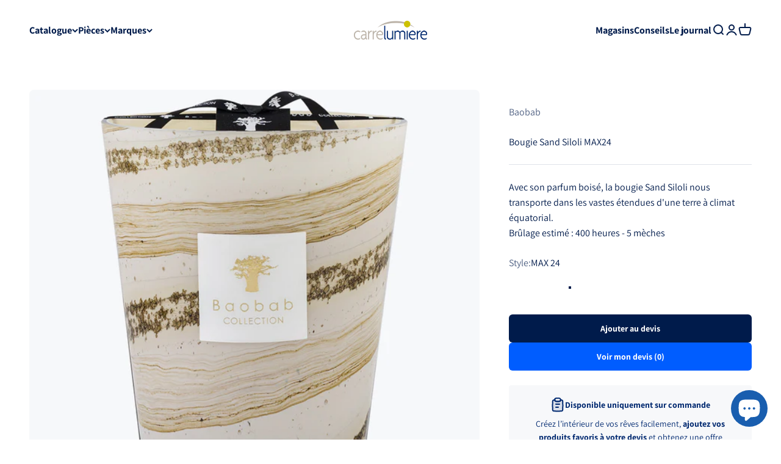

--- FILE ---
content_type: text/html; charset=utf-8
request_url: https://carrelumiere.com/products/bougie-sand-siloli-max24
body_size: 42107
content:
<!doctype html>

<html lang="fr" dir="ltr">
  <head>
    <meta charset="utf-8">
    <meta name="viewport" content="width=device-width, initial-scale=1.0, height=device-height, minimum-scale=1.0, maximum-scale=1.0">
    <meta name="theme-color" content="#ffffff">

    <title>Bougie Sand Siloli MAX24 - BAOBAB</title><meta name="description" content="Le parfum sec et boisé de la bougie Sand Siloli de Baobab évoque les vastes espaces d&#39;une terre équatoriale, avec une note de tête de citron vert qui lui confère une touche de fraîcheur. Les notes de cèdre et de fève tonka en font un parfum enveloppant et chaleureux."><link rel="canonical" href="https://carrelumiere.com/products/bougie-sand-siloli-max24"><link rel="shortcut icon" href="//carrelumiere.com/cdn/shop/files/carrelumiere-favicon.png?v=1669600121&width=96">
      <link rel="apple-touch-icon" href="//carrelumiere.com/cdn/shop/files/carrelumiere-favicon.png?v=1669600121&width=180"><link rel="preconnect" href="https://cdn.shopify.com">
    <link rel="preconnect" href="https://fonts.shopifycdn.com" crossorigin>
    <link rel="dns-prefetch" href="https://productreviews.shopifycdn.com"><link rel="preload" href="//carrelumiere.com/cdn/fonts/fira_sans/firasans_n5.79552cf8367e3a638e44238b675dd4700f65828b.woff2" as="font" type="font/woff2" crossorigin><link rel="preload" href="//carrelumiere.com/cdn/fonts/assistant/assistant_n4.9120912a469cad1cc292572851508ca49d12e768.woff2" as="font" type="font/woff2" crossorigin><meta property="og:type" content="product">
  <meta property="og:title" content="Bougie Sand Siloli MAX24">
  <meta property="product:price:amount" content="325,00">
  <meta property="product:price:currency" content="EUR">
  <meta property="product:availability" content="in stock"><meta property="og:image" content="http://carrelumiere.com/cdn/shop/files/bougie-sand-siloli-max24-carre-lumiere-1_a6fa21f9-1d1a-4a6f-a60d-7844d3c22ee6.jpg?v=1686568853&width=2048">
  <meta property="og:image:secure_url" content="https://carrelumiere.com/cdn/shop/files/bougie-sand-siloli-max24-carre-lumiere-1_a6fa21f9-1d1a-4a6f-a60d-7844d3c22ee6.jpg?v=1686568853&width=2048">
  <meta property="og:image:width" content="980">
  <meta property="og:image:height" content="980"><meta property="og:description" content="Le parfum sec et boisé de la bougie Sand Siloli de Baobab évoque les vastes espaces d&#39;une terre équatoriale, avec une note de tête de citron vert qui lui confère une touche de fraîcheur. Les notes de cèdre et de fève tonka en font un parfum enveloppant et chaleureux."><meta property="og:url" content="https://carrelumiere.com/products/bougie-sand-siloli-max24">
<meta property="og:site_name" content="Carré Lumière"><meta name="twitter:card" content="summary"><meta name="twitter:title" content="Bougie Sand Siloli MAX24">
  <meta name="twitter:description" content="Le verre de la bougie parfumée Siloli est soufflé à la bouche et présente un dégradé de beige et de brun sur lequel de fines lignes horizontales sont ornées de petites alvéoles organiques et aléatoires. Chaque verre est unique, car la couleur sable se fond dans la matière grâce au travail de l&#39;artisan. Le parfum boisé sec de cèdre et de fève tonka nous projette dans les grands espaces d’une terre au climat équatorial, un accord de citron vert installe ce parfum dans une fraicheur insolite.Pour une combustion homogène, il est crucial de laisser la bougie parfumée brûler jusqu&#39;à ce que toute sa surface soit liquide. Cela peut prendre du temps, surtout lors du premier usage. Une fois la cire fondue, il est recommandé de ne pas laisser la bougie brûler pendant plus d&#39;une heure à la fois et de"><meta name="twitter:image" content="https://carrelumiere.com/cdn/shop/files/bougie-sand-siloli-max24-carre-lumiere-1_a6fa21f9-1d1a-4a6f-a60d-7844d3c22ee6.jpg?crop=center&height=1200&v=1686568853&width=1200">
  <meta name="twitter:image:alt" content="Bougie Sand Siloli MAX24 - Carré Lumière"><script async crossorigin fetchpriority="high" src="/cdn/shopifycloud/importmap-polyfill/es-modules-shim.2.4.0.js"></script>
<script type="application/ld+json">{"@context":"http:\/\/schema.org\/","@id":"\/products\/bougie-sand-siloli-max24#product","@type":"Product","brand":{"@type":"Brand","name":"Baobab"},"category":"Bougies","description":"\nLe verre de la bougie parfumée Siloli est soufflé à la bouche et présente un dégradé de beige et de brun sur lequel de fines lignes horizontales sont ornées de petites alvéoles organiques et aléatoires. Chaque verre est unique, car la couleur sable se fond dans la matière grâce au travail de l'artisan. Le parfum boisé sec de cèdre et de fève tonka nous projette dans les grands espaces d’une terre au climat équatorial, un accord de citron vert installe ce parfum dans une fraicheur insolite.Pour une combustion homogène, il est crucial de laisser la bougie parfumée brûler jusqu'à ce que toute sa surface soit liquide. Cela peut prendre du temps, surtout lors du premier usage. Une fois la cire fondue, il est recommandé de ne pas laisser la bougie brûler pendant plus d'une heure à la fois et de ne pas laisser la couche liquide de cire dépasser un centimètre de hauteur. Il est également essentiel de respecter le temps de brûlage maximal indiqué sur la pastille d'instruction et de ne jamais laisser la bougie se consumer complètement. Toujours laisser un centimètre de cire au fond pour éviter les risques de surchauffe et prolonger la durée de vie de votre bougie parfumée.\nFragrance : Citron Vert - Fève Tonka - Bois de Cèdre","gtin":"MAX24SSI","image":"https:\/\/carrelumiere.com\/cdn\/shop\/files\/bougie-sand-siloli-max24-carre-lumiere-1_a6fa21f9-1d1a-4a6f-a60d-7844d3c22ee6.jpg?v=1686568853\u0026width=1920","name":"Bougie Sand Siloli MAX24","offers":{"@id":"\/products\/bougie-sand-siloli-max24?variant=44766334255385#offer","@type":"Offer","availability":"http:\/\/schema.org\/InStock","price":"325.00","priceCurrency":"EUR","url":"https:\/\/carrelumiere.com\/products\/bougie-sand-siloli-max24?variant=44766334255385"},"sku":"MAX24SSI","url":"https:\/\/carrelumiere.com\/products\/bougie-sand-siloli-max24"}</script><script type="application/ld+json">
  {
    "@context": "https://schema.org",
    "@type": "BreadcrumbList",
    "itemListElement": [{
        "@type": "ListItem",
        "position": 1,
        "name": "Accueil",
        "item": "https://carrelumiere.com"
      },{
            "@type": "ListItem",
            "position": 2,
            "name": "Bougie Sand Siloli MAX24",
            "item": "https://carrelumiere.com/products/bougie-sand-siloli-max24"
          }]
  }
</script><style>/* Typography (heading) */
  @font-face {
  font-family: "Fira Sans";
  font-weight: 500;
  font-style: normal;
  font-display: fallback;
  src: url("//carrelumiere.com/cdn/fonts/fira_sans/firasans_n5.79552cf8367e3a638e44238b675dd4700f65828b.woff2") format("woff2"),
       url("//carrelumiere.com/cdn/fonts/fira_sans/firasans_n5.25d9c18d6f08e187a1ae61178f0b0b11f90d296a.woff") format("woff");
}

@font-face {
  font-family: "Fira Sans";
  font-weight: 500;
  font-style: italic;
  font-display: fallback;
  src: url("//carrelumiere.com/cdn/fonts/fira_sans/firasans_i5.8659450b78c5f382e13f0a77b365c7412d70910b.woff2") format("woff2"),
       url("//carrelumiere.com/cdn/fonts/fira_sans/firasans_i5.3b0ca038e3a0dee4bca375de5e1a7c646cbc8b1e.woff") format("woff");
}

/* Typography (body) */
  @font-face {
  font-family: Assistant;
  font-weight: 400;
  font-style: normal;
  font-display: fallback;
  src: url("//carrelumiere.com/cdn/fonts/assistant/assistant_n4.9120912a469cad1cc292572851508ca49d12e768.woff2") format("woff2"),
       url("//carrelumiere.com/cdn/fonts/assistant/assistant_n4.6e9875ce64e0fefcd3f4446b7ec9036b3ddd2985.woff") format("woff");
}

@font-face {
  font-family: Assistant;
  font-weight: 700;
  font-style: normal;
  font-display: fallback;
  src: url("//carrelumiere.com/cdn/fonts/assistant/assistant_n7.bf44452348ec8b8efa3aa3068825305886b1c83c.woff2") format("woff2"),
       url("//carrelumiere.com/cdn/fonts/assistant/assistant_n7.0c887fee83f6b3bda822f1150b912c72da0f7b64.woff") format("woff");
}

:root {
    /**
     * ---------------------------------------------------------------------
     * SPACING VARIABLES
     *
     * We are using a spacing inspired from frameworks like Tailwind CSS.
     * ---------------------------------------------------------------------
     */
    --spacing-0-5: 0.125rem; /* 2px */
    --spacing-1: 0.25rem; /* 4px */
    --spacing-1-5: 0.375rem; /* 6px */
    --spacing-2: 0.5rem; /* 8px */
    --spacing-2-5: 0.625rem; /* 10px */
    --spacing-3: 0.75rem; /* 12px */
    --spacing-3-5: 0.875rem; /* 14px */
    --spacing-4: 1rem; /* 16px */
    --spacing-4-5: 1.125rem; /* 18px */
    --spacing-5: 1.25rem; /* 20px */
    --spacing-5-5: 1.375rem; /* 22px */
    --spacing-6: 1.5rem; /* 24px */
    --spacing-6-5: 1.625rem; /* 26px */
    --spacing-7: 1.75rem; /* 28px */
    --spacing-7-5: 1.875rem; /* 30px */
    --spacing-8: 2rem; /* 32px */
    --spacing-8-5: 2.125rem; /* 34px */
    --spacing-9: 2.25rem; /* 36px */
    --spacing-9-5: 2.375rem; /* 38px */
    --spacing-10: 2.5rem; /* 40px */
    --spacing-11: 2.75rem; /* 44px */
    --spacing-12: 3rem; /* 48px */
    --spacing-14: 3.5rem; /* 56px */
    --spacing-16: 4rem; /* 64px */
    --spacing-18: 4.5rem; /* 72px */
    --spacing-20: 5rem; /* 80px */
    --spacing-24: 6rem; /* 96px */
    --spacing-28: 7rem; /* 112px */
    --spacing-32: 8rem; /* 128px */
    --spacing-36: 9rem; /* 144px */
    --spacing-40: 10rem; /* 160px */
    --spacing-44: 11rem; /* 176px */
    --spacing-48: 12rem; /* 192px */
    --spacing-52: 13rem; /* 208px */
    --spacing-56: 14rem; /* 224px */
    --spacing-60: 15rem; /* 240px */
    --spacing-64: 16rem; /* 256px */
    --spacing-72: 18rem; /* 288px */
    --spacing-80: 20rem; /* 320px */
    --spacing-96: 24rem; /* 384px */

    /* Container */
    --container-max-width: 1600px;
    --container-narrow-max-width: 1350px;
    --container-gutter: var(--spacing-5);
    --section-outer-spacing-block: var(--spacing-12);
    --section-inner-max-spacing-block: var(--spacing-10);
    --section-inner-spacing-inline: var(--container-gutter);
    --section-stack-spacing-block: var(--spacing-8);

    /* Grid gutter */
    --grid-gutter: var(--spacing-5);

    /* Product list settings */
    --product-list-row-gap: var(--spacing-8);
    --product-list-column-gap: var(--grid-gutter);

    /* Form settings */
    --input-gap: var(--spacing-2);
    --input-height: 2.625rem;
    --input-padding-inline: var(--spacing-4);

    /* Other sizes */
    --sticky-area-height: calc(var(--sticky-announcement-bar-enabled, 0) * var(--announcement-bar-height, 0px) + var(--sticky-header-enabled, 0) * var(--header-height, 0px));

    /* RTL support */
    --transform-logical-flip: 1;
    --transform-origin-start: left;
    --transform-origin-end: right;

    /**
     * ---------------------------------------------------------------------
     * TYPOGRAPHY
     * ---------------------------------------------------------------------
     */

    /* Font properties */
    --heading-font-family: "Fira Sans", sans-serif;
    --heading-font-weight: 500;
    --heading-font-style: normal;
    --heading-text-transform: normal;
    --heading-letter-spacing: -0.01em;
    --text-font-family: Assistant, sans-serif;
    --text-font-weight: 400;
    --text-font-style: normal;
    --text-letter-spacing: 0.0em;

    /* Font sizes */
    --text-h0: 3rem;
    --text-h1: 2.5rem;
    --text-h2: 2rem;
    --text-h3: 1.5rem;
    --text-h4: 1.375rem;
    --text-h5: 1.125rem;
    --text-h6: 1rem;
    --text-xs: 0.6875rem;
    --text-sm: 0.75rem;
    --text-base: 0.875rem;
    --text-lg: 1.125rem;

    /**
     * ---------------------------------------------------------------------
     * COLORS
     * ---------------------------------------------------------------------
     */

    /* Color settings */--accent: 0 27 75;
    --text-primary: 0 27 75;
    --background-primary: 255 255 255;
    --dialog-background: 255 255 255;
    --border-color: var(--text-color, var(--text-primary)) / 0.12;

    /* Button colors */
    --button-background-primary: 0 27 75;
    --button-text-primary: 255 255 255;
    --button-background-secondary: 0 93 255;
    --button-text-secondary: 255 255 255;

    /* Status colors */
    --success-background: 228 249 237;
    --success-text: 26 206 109;
    --warning-background: 252 240 227;
    --warning-text: 227 126 22;
    --error-background: 248 229 229;
    --error-text: 193 36 36;

    /* Product colors */
    --on-sale-text: 227 79 79;
    --on-sale-badge-background: 227 79 79;
    --on-sale-badge-text: 255 255 255;
    --sold-out-badge-background: 190 189 185;
    --sold-out-badge-text: 0 0 0;
    --primary-badge-background: 0 41 112;
    --primary-badge-text: 255 255 255;
    --star-color: 255 183 74;
    --product-card-background: 255 255 255;
    --product-card-text: 0 27 75;

    /* Header colors */
    --header-background: 255 255 255;
    --header-text: 0 27 75;

    /* Footer colors */
    --footer-background: 247 248 250;
    --footer-text: 0 27 75;

    /* Rounded variables (used for border radius) */
    --rounded-xs: 0.25rem;
    --rounded-sm: 0.25rem;
    --rounded: 0.5rem;
    --rounded-lg: 1.0rem;
    --rounded-full: 9999px;

    --rounded-button: 0.375rem;
    --rounded-input: 0.375rem;

    /* Box shadow */
    --shadow-sm: 0 2px 8px rgb(var(--text-primary) / 0.1);
    --shadow: 0 5px 15px rgb(var(--text-primary) / 0.1);
    --shadow-md: 0 5px 30px rgb(var(--text-primary) / 0.1);
    --shadow-block: 0px 18px 50px rgb(var(--text-primary) / 0.1);

    /**
     * ---------------------------------------------------------------------
     * OTHER
     * ---------------------------------------------------------------------
     */

    --stagger-products-reveal-opacity: 0;
    --cursor-close-svg-url: url(//carrelumiere.com/cdn/shop/t/13/assets/cursor-close.svg?v=147174565022153725511742129842);
    --cursor-zoom-in-svg-url: url(//carrelumiere.com/cdn/shop/t/13/assets/cursor-zoom-in.svg?v=154953035094101115921742129842);
    --cursor-zoom-out-svg-url: url(//carrelumiere.com/cdn/shop/t/13/assets/cursor-zoom-out.svg?v=16155520337305705181742129842);
    --checkmark-svg-url: url(//carrelumiere.com/cdn/shop/t/13/assets/checkmark.svg?v=77552481021870063511742129842);
  }

  [dir="rtl"]:root {
    /* RTL support */
    --transform-logical-flip: -1;
    --transform-origin-start: right;
    --transform-origin-end: left;
  }

  @media screen and (min-width: 700px) {
    :root {
      /* Typography (font size) */
      --text-h0: 4rem;
      --text-h1: 3rem;
      --text-h2: 2.5rem;
      --text-h3: 2rem;
      --text-h4: 1.625rem;
      --text-h5: 1.25rem;
      --text-h6: 1.125rem;

      --text-xs: 0.75rem;
      --text-sm: 0.875rem;
      --text-base: 1.0rem;
      --text-lg: 1.25rem;

      /* Spacing */
      --container-gutter: 2rem;
      --section-outer-spacing-block: var(--spacing-16);
      --section-inner-max-spacing-block: var(--spacing-12);
      --section-inner-spacing-inline: var(--spacing-14);
      --section-stack-spacing-block: var(--spacing-12);

      /* Grid gutter */
      --grid-gutter: var(--spacing-6);

      /* Product list settings */
      --product-list-row-gap: var(--spacing-12);

      /* Form settings */
      --input-gap: 1rem;
      --input-height: 3.125rem;
      --input-padding-inline: var(--spacing-5);
    }
  }

  @media screen and (min-width: 1000px) {
    :root {
      /* Spacing settings */
      --container-gutter: var(--spacing-12);
      --section-outer-spacing-block: var(--spacing-18);
      --section-inner-max-spacing-block: var(--spacing-16);
      --section-inner-spacing-inline: var(--spacing-18);
      --section-stack-spacing-block: var(--spacing-12);
    }
  }

  @media screen and (min-width: 1150px) {
    :root {
      /* Spacing settings */
      --container-gutter: var(--spacing-12);
      --section-outer-spacing-block: var(--spacing-20);
      --section-inner-max-spacing-block: var(--spacing-16);
      --section-inner-spacing-inline: var(--spacing-18);
      --section-stack-spacing-block: var(--spacing-12);
    }
  }

  @media screen and (min-width: 1400px) {
    :root {
      /* Typography (font size) */
      --text-h0: 5rem;
      --text-h1: 3.75rem;
      --text-h2: 3rem;
      --text-h3: 2.25rem;
      --text-h4: 2rem;
      --text-h5: 1.5rem;
      --text-h6: 1.25rem;

      --section-outer-spacing-block: var(--spacing-24);
      --section-inner-max-spacing-block: var(--spacing-18);
      --section-inner-spacing-inline: var(--spacing-20);
    }
  }

  @media screen and (min-width: 1600px) {
    :root {
      --section-outer-spacing-block: var(--spacing-24);
      --section-inner-max-spacing-block: var(--spacing-20);
      --section-inner-spacing-inline: var(--spacing-24);
    }
  }

  /**
   * ---------------------------------------------------------------------
   * LIQUID DEPENDANT CSS
   *
   * Our main CSS is Liquid free, but some very specific features depend on
   * theme settings, so we have them here
   * ---------------------------------------------------------------------
   */@media screen and (pointer: fine) {
        /* The !important are for the Shopify Payment button to ensure we override the default from Shopify styles */
        .button:not([disabled]):not(.button--outline):hover, .btn:not([disabled]):hover, .shopify-payment-button__button--unbranded:not([disabled]):hover {
          background-color: transparent !important;
          color: rgb(var(--button-outline-color) / var(--button-background-opacity, 1)) !important;
          box-shadow: inset 0 0 0 2px currentColor !important;
        }

        .button--outline:not([disabled]):hover {
          background: rgb(var(--button-background));
          color: rgb(var(--button-text-color));
          box-shadow: inset 0 0 0 2px rgb(var(--button-background));
        }
      }</style><script>
  // This allows to expose several variables to the global scope, to be used in scripts
  window.themeVariables = {
    settings: {
      showPageTransition: null,
      staggerProductsApparition: true,
      reduceDrawerAnimation: false,
      reduceMenuAnimation: false,
      headingApparition: "split_rotation",
      pageType: "product",
      moneyFormat: "€{{amount_with_comma_separator}}",
      moneyWithCurrencyFormat: "€{{amount_with_comma_separator}} EUR",
      currencyCodeEnabled: false,
      cartType: "drawer",
      showDiscount: true,
      discountMode: "percentage",
      pageBackground: "#ffffff",
      textColor: "#001b4b"
    },

    strings: {
      accessibilityClose: "Fermer",
      accessibilityNext: "Suivant",
      accessibilityPrevious: "Précédent",
      closeGallery: "Fermer la galerie",
      zoomGallery: "Zoomer sur l\u0026#39;image",
      errorGallery: "L\u0026#39;image ne peut pas etre chargée",
      searchNoResults: "Aucun résultat ne correspond à votre recherche.",
      addOrderNote: "Ajouter une note",
      editOrderNote: "Modifier la note",
      shippingEstimatorNoResults: "Nous ne livrons pas à votre adresse.",
      shippingEstimatorOneResult: "Il y a un résultat pour votre adresse :",
      shippingEstimatorMultipleResults: "Il y a plusieurs résultats pour votre adresse :",
      shippingEstimatorError: "Impossible d\u0026#39;estimer les frais de livraison :"
    },

    breakpoints: {
      'sm': 'screen and (min-width: 700px)',
      'md': 'screen and (min-width: 1000px)',
      'lg': 'screen and (min-width: 1150px)',
      'xl': 'screen and (min-width: 1400px)',

      'sm-max': 'screen and (max-width: 699px)',
      'md-max': 'screen and (max-width: 999px)',
      'lg-max': 'screen and (max-width: 1149px)',
      'xl-max': 'screen and (max-width: 1399px)'
    }
  };

  // For detecting native share
  document.documentElement.classList.add(`native-share--${navigator.share ? 'enabled' : 'disabled'}`);// We save the product ID in local storage to be eventually used for recently viewed section
    try {
      const recentlyViewedProducts = new Set(JSON.parse(localStorage.getItem('theme:recently-viewed-products') || '[]'));

      recentlyViewedProducts.delete(8163191259417); // Delete first to re-move the product
      recentlyViewedProducts.add(8163191259417);

      localStorage.setItem('theme:recently-viewed-products', JSON.stringify(Array.from(recentlyViewedProducts.values()).reverse()));
    } catch (e) {
      // Safari in private mode does not allow setting item, we silently fail
    }</script><script>
      if (!(HTMLScriptElement.supports && HTMLScriptElement.supports('importmap'))) {
        const importMapPolyfill = document.createElement('script');
        importMapPolyfill.async = true;
        importMapPolyfill.src = "//carrelumiere.com/cdn/shop/t/13/assets/es-module-shims.min.js?v=54064861605372301331742129813";

        document.head.appendChild(importMapPolyfill);
      }
    </script>

    <script type="importmap">{
        "imports": {
          "vendor": "//carrelumiere.com/cdn/shop/t/13/assets/vendor.min.js?v=57795131039271286711742129813",
          "theme": "//carrelumiere.com/cdn/shop/t/13/assets/theme.js?v=103011424272941110861742129813",
          "photoswipe": "//carrelumiere.com/cdn/shop/t/13/assets/photoswipe.min.js?v=13374349288281597431742129813"
        }
      }
    </script>

    <script type="module" src="//carrelumiere.com/cdn/shop/t/13/assets/vendor.min.js?v=57795131039271286711742129813"></script>
    <script type="module" src="//carrelumiere.com/cdn/shop/t/13/assets/theme.js?v=103011424272941110861742129813"></script>

    <script>window.performance && window.performance.mark && window.performance.mark('shopify.content_for_header.start');</script><meta name="facebook-domain-verification" content="90zzscrbx9orfndzgzwuiev912wx2b">
<meta id="shopify-digital-wallet" name="shopify-digital-wallet" content="/68562682137/digital_wallets/dialog">
<meta name="shopify-checkout-api-token" content="23e4adc0930c4400a98449ebcf7e3e0f">
<meta id="in-context-paypal-metadata" data-shop-id="68562682137" data-venmo-supported="false" data-environment="production" data-locale="fr_FR" data-paypal-v4="true" data-currency="EUR">
<link rel="alternate" hreflang="x-default" href="https://carrelumiere.com/products/bougie-sand-siloli-max24">
<link rel="alternate" hreflang="fr" href="https://carrelumiere.com/products/bougie-sand-siloli-max24">
<link rel="alternate" hreflang="fr-CH" href="https://carrelumiere.com/fr-ch/products/bougie-sand-siloli-max24">
<link rel="alternate" hreflang="en-CH" href="https://carrelumiere.com/en-ch/products/bougie-sand-siloli-max24">
<link rel="alternate" hreflang="fr-BE" href="https://carrelumiere.com/fr-be/products/bougie-sand-siloli-max24">
<link rel="alternate" hreflang="en-BE" href="https://carrelumiere.com/en-be/products/bougie-sand-siloli-max24">
<link rel="alternate" hreflang="fr-DE" href="https://carrelumiere.com/fr-de/products/bougie-sand-siloli-max24">
<link rel="alternate" hreflang="en-DE" href="https://carrelumiere.com/en-de/products/bougie-sand-siloli-max24">
<link rel="alternate" type="application/json+oembed" href="https://carrelumiere.com/products/bougie-sand-siloli-max24.oembed">
<script async="async" src="/checkouts/internal/preloads.js?locale=fr-FR"></script>
<link rel="preconnect" href="https://shop.app" crossorigin="anonymous">
<script async="async" src="https://shop.app/checkouts/internal/preloads.js?locale=fr-FR&shop_id=68562682137" crossorigin="anonymous"></script>
<script id="apple-pay-shop-capabilities" type="application/json">{"shopId":68562682137,"countryCode":"FR","currencyCode":"EUR","merchantCapabilities":["supports3DS"],"merchantId":"gid:\/\/shopify\/Shop\/68562682137","merchantName":"Carré Lumière","requiredBillingContactFields":["postalAddress","email"],"requiredShippingContactFields":["postalAddress","email"],"shippingType":"shipping","supportedNetworks":["visa","masterCard","amex","maestro"],"total":{"type":"pending","label":"Carré Lumière","amount":"1.00"},"shopifyPaymentsEnabled":true,"supportsSubscriptions":true}</script>
<script id="shopify-features" type="application/json">{"accessToken":"23e4adc0930c4400a98449ebcf7e3e0f","betas":["rich-media-storefront-analytics"],"domain":"carrelumiere.com","predictiveSearch":true,"shopId":68562682137,"locale":"fr"}</script>
<script>var Shopify = Shopify || {};
Shopify.shop = "carrelumiere.myshopify.com";
Shopify.locale = "fr";
Shopify.currency = {"active":"EUR","rate":"1.0"};
Shopify.country = "FR";
Shopify.theme = {"name":"Carré Lumière","id":179590332758,"schema_name":"Impact","schema_version":"6.6.0","theme_store_id":1190,"role":"main"};
Shopify.theme.handle = "null";
Shopify.theme.style = {"id":null,"handle":null};
Shopify.cdnHost = "carrelumiere.com/cdn";
Shopify.routes = Shopify.routes || {};
Shopify.routes.root = "/";</script>
<script type="module">!function(o){(o.Shopify=o.Shopify||{}).modules=!0}(window);</script>
<script>!function(o){function n(){var o=[];function n(){o.push(Array.prototype.slice.apply(arguments))}return n.q=o,n}var t=o.Shopify=o.Shopify||{};t.loadFeatures=n(),t.autoloadFeatures=n()}(window);</script>
<script>
  window.ShopifyPay = window.ShopifyPay || {};
  window.ShopifyPay.apiHost = "shop.app\/pay";
  window.ShopifyPay.redirectState = null;
</script>
<script id="shop-js-analytics" type="application/json">{"pageType":"product"}</script>
<script defer="defer" async type="module" src="//carrelumiere.com/cdn/shopifycloud/shop-js/modules/v2/client.init-shop-cart-sync_Lpn8ZOi5.fr.esm.js"></script>
<script defer="defer" async type="module" src="//carrelumiere.com/cdn/shopifycloud/shop-js/modules/v2/chunk.common_X4Hu3kma.esm.js"></script>
<script defer="defer" async type="module" src="//carrelumiere.com/cdn/shopifycloud/shop-js/modules/v2/chunk.modal_BV0V5IrV.esm.js"></script>
<script type="module">
  await import("//carrelumiere.com/cdn/shopifycloud/shop-js/modules/v2/client.init-shop-cart-sync_Lpn8ZOi5.fr.esm.js");
await import("//carrelumiere.com/cdn/shopifycloud/shop-js/modules/v2/chunk.common_X4Hu3kma.esm.js");
await import("//carrelumiere.com/cdn/shopifycloud/shop-js/modules/v2/chunk.modal_BV0V5IrV.esm.js");

  window.Shopify.SignInWithShop?.initShopCartSync?.({"fedCMEnabled":true,"windoidEnabled":true});

</script>
<script>
  window.Shopify = window.Shopify || {};
  if (!window.Shopify.featureAssets) window.Shopify.featureAssets = {};
  window.Shopify.featureAssets['shop-js'] = {"shop-cart-sync":["modules/v2/client.shop-cart-sync_hBo3gat_.fr.esm.js","modules/v2/chunk.common_X4Hu3kma.esm.js","modules/v2/chunk.modal_BV0V5IrV.esm.js"],"init-fed-cm":["modules/v2/client.init-fed-cm_BoVeauXL.fr.esm.js","modules/v2/chunk.common_X4Hu3kma.esm.js","modules/v2/chunk.modal_BV0V5IrV.esm.js"],"init-shop-email-lookup-coordinator":["modules/v2/client.init-shop-email-lookup-coordinator_CX4-Y-CZ.fr.esm.js","modules/v2/chunk.common_X4Hu3kma.esm.js","modules/v2/chunk.modal_BV0V5IrV.esm.js"],"init-windoid":["modules/v2/client.init-windoid_iuUmw7cp.fr.esm.js","modules/v2/chunk.common_X4Hu3kma.esm.js","modules/v2/chunk.modal_BV0V5IrV.esm.js"],"shop-button":["modules/v2/client.shop-button_DumFxEIo.fr.esm.js","modules/v2/chunk.common_X4Hu3kma.esm.js","modules/v2/chunk.modal_BV0V5IrV.esm.js"],"shop-cash-offers":["modules/v2/client.shop-cash-offers_BPdnZcGX.fr.esm.js","modules/v2/chunk.common_X4Hu3kma.esm.js","modules/v2/chunk.modal_BV0V5IrV.esm.js"],"shop-toast-manager":["modules/v2/client.shop-toast-manager_sjv6XvZD.fr.esm.js","modules/v2/chunk.common_X4Hu3kma.esm.js","modules/v2/chunk.modal_BV0V5IrV.esm.js"],"init-shop-cart-sync":["modules/v2/client.init-shop-cart-sync_Lpn8ZOi5.fr.esm.js","modules/v2/chunk.common_X4Hu3kma.esm.js","modules/v2/chunk.modal_BV0V5IrV.esm.js"],"init-customer-accounts-sign-up":["modules/v2/client.init-customer-accounts-sign-up_DQVKlaja.fr.esm.js","modules/v2/client.shop-login-button_DkHUpD44.fr.esm.js","modules/v2/chunk.common_X4Hu3kma.esm.js","modules/v2/chunk.modal_BV0V5IrV.esm.js"],"pay-button":["modules/v2/client.pay-button_DN6Ek-nh.fr.esm.js","modules/v2/chunk.common_X4Hu3kma.esm.js","modules/v2/chunk.modal_BV0V5IrV.esm.js"],"init-customer-accounts":["modules/v2/client.init-customer-accounts_BQOJrVdv.fr.esm.js","modules/v2/client.shop-login-button_DkHUpD44.fr.esm.js","modules/v2/chunk.common_X4Hu3kma.esm.js","modules/v2/chunk.modal_BV0V5IrV.esm.js"],"avatar":["modules/v2/client.avatar_BTnouDA3.fr.esm.js"],"init-shop-for-new-customer-accounts":["modules/v2/client.init-shop-for-new-customer-accounts_DW7xpOCZ.fr.esm.js","modules/v2/client.shop-login-button_DkHUpD44.fr.esm.js","modules/v2/chunk.common_X4Hu3kma.esm.js","modules/v2/chunk.modal_BV0V5IrV.esm.js"],"shop-follow-button":["modules/v2/client.shop-follow-button_CXr7UFuQ.fr.esm.js","modules/v2/chunk.common_X4Hu3kma.esm.js","modules/v2/chunk.modal_BV0V5IrV.esm.js"],"checkout-modal":["modules/v2/client.checkout-modal_CXg0VCPn.fr.esm.js","modules/v2/chunk.common_X4Hu3kma.esm.js","modules/v2/chunk.modal_BV0V5IrV.esm.js"],"shop-login-button":["modules/v2/client.shop-login-button_DkHUpD44.fr.esm.js","modules/v2/chunk.common_X4Hu3kma.esm.js","modules/v2/chunk.modal_BV0V5IrV.esm.js"],"lead-capture":["modules/v2/client.lead-capture_C9SxlK5K.fr.esm.js","modules/v2/chunk.common_X4Hu3kma.esm.js","modules/v2/chunk.modal_BV0V5IrV.esm.js"],"shop-login":["modules/v2/client.shop-login_DQBEMTrD.fr.esm.js","modules/v2/chunk.common_X4Hu3kma.esm.js","modules/v2/chunk.modal_BV0V5IrV.esm.js"],"payment-terms":["modules/v2/client.payment-terms_CokxZuo0.fr.esm.js","modules/v2/chunk.common_X4Hu3kma.esm.js","modules/v2/chunk.modal_BV0V5IrV.esm.js"]};
</script>
<script>(function() {
  var isLoaded = false;
  function asyncLoad() {
    if (isLoaded) return;
    isLoaded = true;
    var urls = ["https:\/\/cdn.nfcube.com\/92c052189dee00d10677fc232b52403c.js?shop=carrelumiere.myshopify.com","https:\/\/servicepoints.sendcloud.sc\/shops\/shopify\/embed\/5b6111a0-971a-479c-95a9-f64638767e37.js?shop=carrelumiere.myshopify.com","https:\/\/seo.apps.avada.io\/scripttag\/avada-seo-installed.js?shop=carrelumiere.myshopify.com","https:\/\/cdn1.avada.io\/flying-pages\/module.js?shop=carrelumiere.myshopify.com","\/\/cdn.shopify.com\/proxy\/d079f71f057518a0f4370ee5c3b289e2f6c1aaf061715e65d10ac30ef14cf6d7\/quotify.dev\/js\/widget.js?shop=carrelumiere.myshopify.com\u0026sp-cache-control=cHVibGljLCBtYXgtYWdlPTkwMA"];
    for (var i = 0; i < urls.length; i++) {
      var s = document.createElement('script');
      s.type = 'text/javascript';
      s.async = true;
      s.src = urls[i];
      var x = document.getElementsByTagName('script')[0];
      x.parentNode.insertBefore(s, x);
    }
  };
  if(window.attachEvent) {
    window.attachEvent('onload', asyncLoad);
  } else {
    window.addEventListener('load', asyncLoad, false);
  }
})();</script>
<script id="__st">var __st={"a":68562682137,"offset":3600,"reqid":"f944cd44-6601-40db-bb19-b19c29728c47-1770121494","pageurl":"carrelumiere.com\/products\/bougie-sand-siloli-max24","u":"b200c4523179","p":"product","rtyp":"product","rid":8163191259417};</script>
<script>window.ShopifyPaypalV4VisibilityTracking = true;</script>
<script id="captcha-bootstrap">!function(){'use strict';const t='contact',e='account',n='new_comment',o=[[t,t],['blogs',n],['comments',n],[t,'customer']],c=[[e,'customer_login'],[e,'guest_login'],[e,'recover_customer_password'],[e,'create_customer']],r=t=>t.map((([t,e])=>`form[action*='/${t}']:not([data-nocaptcha='true']) input[name='form_type'][value='${e}']`)).join(','),a=t=>()=>t?[...document.querySelectorAll(t)].map((t=>t.form)):[];function s(){const t=[...o],e=r(t);return a(e)}const i='password',u='form_key',d=['recaptcha-v3-token','g-recaptcha-response','h-captcha-response',i],f=()=>{try{return window.sessionStorage}catch{return}},m='__shopify_v',_=t=>t.elements[u];function p(t,e,n=!1){try{const o=window.sessionStorage,c=JSON.parse(o.getItem(e)),{data:r}=function(t){const{data:e,action:n}=t;return t[m]||n?{data:e,action:n}:{data:t,action:n}}(c);for(const[e,n]of Object.entries(r))t.elements[e]&&(t.elements[e].value=n);n&&o.removeItem(e)}catch(o){console.error('form repopulation failed',{error:o})}}const l='form_type',E='cptcha';function T(t){t.dataset[E]=!0}const w=window,h=w.document,L='Shopify',v='ce_forms',y='captcha';let A=!1;((t,e)=>{const n=(g='f06e6c50-85a8-45c8-87d0-21a2b65856fe',I='https://cdn.shopify.com/shopifycloud/storefront-forms-hcaptcha/ce_storefront_forms_captcha_hcaptcha.v1.5.2.iife.js',D={infoText:'Protégé par hCaptcha',privacyText:'Confidentialité',termsText:'Conditions'},(t,e,n)=>{const o=w[L][v],c=o.bindForm;if(c)return c(t,g,e,D).then(n);var r;o.q.push([[t,g,e,D],n]),r=I,A||(h.body.append(Object.assign(h.createElement('script'),{id:'captcha-provider',async:!0,src:r})),A=!0)});var g,I,D;w[L]=w[L]||{},w[L][v]=w[L][v]||{},w[L][v].q=[],w[L][y]=w[L][y]||{},w[L][y].protect=function(t,e){n(t,void 0,e),T(t)},Object.freeze(w[L][y]),function(t,e,n,w,h,L){const[v,y,A,g]=function(t,e,n){const i=e?o:[],u=t?c:[],d=[...i,...u],f=r(d),m=r(i),_=r(d.filter((([t,e])=>n.includes(e))));return[a(f),a(m),a(_),s()]}(w,h,L),I=t=>{const e=t.target;return e instanceof HTMLFormElement?e:e&&e.form},D=t=>v().includes(t);t.addEventListener('submit',(t=>{const e=I(t);if(!e)return;const n=D(e)&&!e.dataset.hcaptchaBound&&!e.dataset.recaptchaBound,o=_(e),c=g().includes(e)&&(!o||!o.value);(n||c)&&t.preventDefault(),c&&!n&&(function(t){try{if(!f())return;!function(t){const e=f();if(!e)return;const n=_(t);if(!n)return;const o=n.value;o&&e.removeItem(o)}(t);const e=Array.from(Array(32),(()=>Math.random().toString(36)[2])).join('');!function(t,e){_(t)||t.append(Object.assign(document.createElement('input'),{type:'hidden',name:u})),t.elements[u].value=e}(t,e),function(t,e){const n=f();if(!n)return;const o=[...t.querySelectorAll(`input[type='${i}']`)].map((({name:t})=>t)),c=[...d,...o],r={};for(const[a,s]of new FormData(t).entries())c.includes(a)||(r[a]=s);n.setItem(e,JSON.stringify({[m]:1,action:t.action,data:r}))}(t,e)}catch(e){console.error('failed to persist form',e)}}(e),e.submit())}));const S=(t,e)=>{t&&!t.dataset[E]&&(n(t,e.some((e=>e===t))),T(t))};for(const o of['focusin','change'])t.addEventListener(o,(t=>{const e=I(t);D(e)&&S(e,y())}));const B=e.get('form_key'),M=e.get(l),P=B&&M;t.addEventListener('DOMContentLoaded',(()=>{const t=y();if(P)for(const e of t)e.elements[l].value===M&&p(e,B);[...new Set([...A(),...v().filter((t=>'true'===t.dataset.shopifyCaptcha))])].forEach((e=>S(e,t)))}))}(h,new URLSearchParams(w.location.search),n,t,e,['guest_login'])})(!0,!0)}();</script>
<script integrity="sha256-4kQ18oKyAcykRKYeNunJcIwy7WH5gtpwJnB7kiuLZ1E=" data-source-attribution="shopify.loadfeatures" defer="defer" src="//carrelumiere.com/cdn/shopifycloud/storefront/assets/storefront/load_feature-a0a9edcb.js" crossorigin="anonymous"></script>
<script crossorigin="anonymous" defer="defer" src="//carrelumiere.com/cdn/shopifycloud/storefront/assets/shopify_pay/storefront-65b4c6d7.js?v=20250812"></script>
<script data-source-attribution="shopify.dynamic_checkout.dynamic.init">var Shopify=Shopify||{};Shopify.PaymentButton=Shopify.PaymentButton||{isStorefrontPortableWallets:!0,init:function(){window.Shopify.PaymentButton.init=function(){};var t=document.createElement("script");t.src="https://carrelumiere.com/cdn/shopifycloud/portable-wallets/latest/portable-wallets.fr.js",t.type="module",document.head.appendChild(t)}};
</script>
<script data-source-attribution="shopify.dynamic_checkout.buyer_consent">
  function portableWalletsHideBuyerConsent(e){var t=document.getElementById("shopify-buyer-consent"),n=document.getElementById("shopify-subscription-policy-button");t&&n&&(t.classList.add("hidden"),t.setAttribute("aria-hidden","true"),n.removeEventListener("click",e))}function portableWalletsShowBuyerConsent(e){var t=document.getElementById("shopify-buyer-consent"),n=document.getElementById("shopify-subscription-policy-button");t&&n&&(t.classList.remove("hidden"),t.removeAttribute("aria-hidden"),n.addEventListener("click",e))}window.Shopify?.PaymentButton&&(window.Shopify.PaymentButton.hideBuyerConsent=portableWalletsHideBuyerConsent,window.Shopify.PaymentButton.showBuyerConsent=portableWalletsShowBuyerConsent);
</script>
<script data-source-attribution="shopify.dynamic_checkout.cart.bootstrap">document.addEventListener("DOMContentLoaded",(function(){function t(){return document.querySelector("shopify-accelerated-checkout-cart, shopify-accelerated-checkout")}if(t())Shopify.PaymentButton.init();else{new MutationObserver((function(e,n){t()&&(Shopify.PaymentButton.init(),n.disconnect())})).observe(document.body,{childList:!0,subtree:!0})}}));
</script>
<script id='scb4127' type='text/javascript' async='' src='https://carrelumiere.com/cdn/shopifycloud/privacy-banner/storefront-banner.js'></script><link id="shopify-accelerated-checkout-styles" rel="stylesheet" media="screen" href="https://carrelumiere.com/cdn/shopifycloud/portable-wallets/latest/accelerated-checkout-backwards-compat.css" crossorigin="anonymous">
<style id="shopify-accelerated-checkout-cart">
        #shopify-buyer-consent {
  margin-top: 1em;
  display: inline-block;
  width: 100%;
}

#shopify-buyer-consent.hidden {
  display: none;
}

#shopify-subscription-policy-button {
  background: none;
  border: none;
  padding: 0;
  text-decoration: underline;
  font-size: inherit;
  cursor: pointer;
}

#shopify-subscription-policy-button::before {
  box-shadow: none;
}

      </style>

<script>window.performance && window.performance.mark && window.performance.mark('shopify.content_for_header.end');</script>
<link href="//carrelumiere.com/cdn/shop/t/13/assets/theme.css?v=19871349587204975441742129813" rel="stylesheet" type="text/css" media="all" /><!-- BEGIN app block: shopify://apps/xo-gallery/blocks/xo-gallery-seo/e61dfbaa-1a75-4e4e-bffc-324f17325251 --><!-- XO Gallery SEO -->

<!-- End: XO Gallery SEO -->


<!-- END app block --><!-- BEGIN app block: shopify://apps/zapiet-pickup-delivery/blocks/app-embed/5599aff0-8af1-473a-a372-ecd72a32b4d5 -->









    <style>#storePickupApp {
}
span.address {
 padding: 0px !important;
 border: none !important;
}
div.address {
 padding: 20px 0px !important;
 border: none !important;
 color: rgb(var(--text-color)) !important;
 font-family: var(--heading-font-family) !important;
}
.openingHours > h2 {
 color: rgb(var(--text-color)) !important;
 font-family: var(--heading-font-family) !important;
}
.openingHours > table > tr > td {
 padding: 0px;
 color: rgb(var(--text-color)) !important;
 font-family: var(--heading-font-family) !important;
}</style>




<script type="text/javascript">
    var zapietTranslations = {};

    window.ZapietMethods = {"shipping":{"active":true,"enabled":true,"name":"Shipping","sort":0,"status":{"condition":"price","operator":"morethan","value":0,"enabled":true,"product_conditions":{"enabled":true,"value":"Livraison locale","enable":false,"property":"tags","hide_button":false}},"button":{"type":"default","default":null,"hover":"","active":null}},"delivery":{"active":false,"enabled":true,"name":"Delivery","sort":1,"status":{"condition":"price","operator":"morethan","value":0,"enabled":true,"product_conditions":{"enabled":true,"value":"Livraison locale","enable":true,"property":"tags","hide_button":false}},"button":{"type":"default","default":null,"hover":"","active":null}},"pickup":{"active":false,"enabled":true,"name":"Pickup","sort":2,"status":{"condition":"price","operator":"morethan","value":0,"enabled":true,"product_conditions":{"enabled":false,"value":"Delivery Only,Shipping Only","enable":false,"property":"tags","hide_button":false}},"button":{"type":"default","default":null,"hover":"","active":null}}}
    window.ZapietEvent = {
        listen: function(eventKey, callback) {
            if (!this.listeners) {
                this.listeners = [];
            }
            this.listeners.push({
                eventKey: eventKey,
                callback: callback
            });
        },
    };

    

    
        
        var language_settings = {"enable_app":true,"enable_geo_search_for_pickups":false,"pickup_region_filter_enabled":false,"pickup_region_filter_field":null,"currency":"EUR","weight_format":"kg","pickup.enable_map":false,"delivery_validation_method":"partial_postcode_matching","base_country_name":"France","base_country_code":"FR","method_display_style":"default","default_method_display_style":"classic","date_format":"l, F j, Y","time_format":"HH:i","week_day_start":"Sun","pickup_address_format":"<span class=\"name\"><strong>{{company_name}}</strong></span><span class=\"address\">{{address_line_1}}<br>{{city}}, {{postal_code}}</span><span class=\"distance\">{{distance}}</span>{{more_information}}","rates_enabled":false,"payment_customization_enabled":false,"distance_format":"km","enable_delivery_address_autocompletion":false,"enable_delivery_current_location":false,"enable_pickup_address_autocompletion":false,"pickup_date_picker_enabled":true,"pickup_time_picker_enabled":true,"delivery_note_enabled":false,"delivery_note_required":false,"delivery_date_picker_enabled":false,"delivery_time_picker_enabled":false,"shipping.date_picker_enabled":false,"delivery_validate_cart":false,"pickup_validate_cart":false,"gmak":"","enable_checkout_locale":true,"enable_checkout_url":true,"disable_widget_for_digital_items":true,"disable_widget_for_product_handles":"gift-card","colors":{"widget_active_background_color":null,"widget_active_border_color":null,"widget_active_icon_color":null,"widget_active_text_color":null,"widget_inactive_background_color":null,"widget_inactive_border_color":null,"widget_inactive_icon_color":null,"widget_inactive_text_color":null},"delivery_validator":{"enabled":false,"show_on_page_load":true,"sticky":true},"checkout":{"delivery":{"discount_code":null,"prepopulate_shipping_address":true,"preselect_first_available_time":true},"pickup":{"discount_code":null,"prepopulate_shipping_address":true,"customer_phone_required":false,"preselect_first_location":true,"preselect_first_available_time":true},"shipping":{"discount_code":null}},"day_name_attribute_enabled":false,"methods":{"shipping":{"active":true,"enabled":true,"name":"Shipping","sort":0,"status":{"condition":"price","operator":"morethan","value":0,"enabled":true,"product_conditions":{"enabled":true,"value":"Livraison locale","enable":false,"property":"tags","hide_button":false}},"button":{"type":"default","default":null,"hover":"","active":null}},"delivery":{"active":false,"enabled":true,"name":"Delivery","sort":1,"status":{"condition":"price","operator":"morethan","value":0,"enabled":true,"product_conditions":{"enabled":true,"value":"Livraison locale","enable":true,"property":"tags","hide_button":false}},"button":{"type":"default","default":null,"hover":"","active":null}},"pickup":{"active":false,"enabled":true,"name":"Pickup","sort":2,"status":{"condition":"price","operator":"morethan","value":0,"enabled":true,"product_conditions":{"enabled":false,"value":"Delivery Only,Shipping Only","enable":false,"property":"tags","hide_button":false}},"button":{"type":"default","default":null,"hover":"","active":null}}},"translations":{"methods":{"shipping":"Shipping","pickup":"Pickups","delivery":"Delivery"},"calendar":{"january":"January","february":"February","march":"March","april":"April","may":"May","june":"June","july":"July","august":"August","september":"September","october":"October","november":"November","december":"December","sunday":"Sun","monday":"Mon","tuesday":"Tue","wednesday":"Wed","thursday":"Thu","friday":"Fri","saturday":"Sat","today":null,"close":null,"labelMonthNext":"Next month","labelMonthPrev":"Previous month","labelMonthSelect":"Select a month","labelYearSelect":"Select a year","and":"and","between":"between"},"pickup":{"checkout_button":"Checkout","location_label":"Choose a location.","could_not_find_location":"Sorry, we could not find your location.","datepicker_label":"Choose a date and time.","datepicker_placeholder":"Choose a date and time.","date_time_output":"{{DATE}} at {{TIME}}","location_placeholder":"Enter your postal code ...","filter_by_region_placeholder":"Filter by state/province","heading":"Store Pickup","note":null,"max_order_total":"Maximum order value for pickup is €0,00","max_order_weight":"Maximum order weight for pickup is {{ weight }}","min_order_total":"Minimum order value for pickup is €0,00","min_order_weight":"Minimum order weight for pickup is {{ weight }}","more_information":"More information","no_date_time_selected":"Please select a date & time.","no_locations_found":"Sorry, pickup is not available for your selected items.","no_locations_region":"Sorry, pickup is not available in your region.","cart_eligibility_error":"Sorry, pickup is not available for your selected items.","opening_hours":"Opening hours","locations_found":"Please select a pickup location:","dates_not_available":"Sorry, your selected items are not currently available for pickup.","checkout_error":"Please select a date and time for pickup.","location_error":"Please select a pickup location.","preselect_first_available_time":"Select a time","method_not_available":"Not available","pickup_note_label":"Please enter pickup instructions (optional)","pickup_note_label_required":"Please enter pickup instructions (required)","pickup_note_error":"Please enter pickup instructions"},"delivery":{"checkout_button":"Checkout","could_not_find_location":"Sorry, we could not find your location.","datepicker_label":"Choose a date and time.","datepicker_placeholder":"Choose a date and time.","date_time_output":"{{DATE}} between {{SLOT_START_TIME}} and {{SLOT_END_TIME}}","delivery_note_label":"Please enter delivery instructions (optional)","delivery_validator_button_label":"Go","delivery_validator_eligible_button_label":"Continue shopping","delivery_validator_eligible_content":"To start shopping just click the button below","delivery_validator_eligible_heading":"Great, we deliver to your area!","delivery_validator_error_button_label":"Continue shopping","delivery_validator_error_content":"Sorry, it looks like we have encountered an unexpected error. Please try again.","delivery_validator_error_heading":"An error occured","delivery_validator_not_eligible_button_label":"Continue shopping","delivery_validator_not_eligible_content":"You are more then welcome to continue browsing our store","delivery_validator_not_eligible_heading":"Sorry, we do not deliver to your area","delivery_validator_placeholder":"Enter your postal code ...","delivery_validator_prelude":"Do we deliver?","available":"Great! You are eligible for delivery.","heading":"Local Delivery","note":"Enter your postal code to check if you are eligible for local delivery:","max_order_total":"Maximum order value for delivery is €0,00","max_order_weight":"Maximum order weight for delivery is {{ weight }}","min_order_total":"Minimum order value for delivery is €0,00","min_order_weight":"Minimum order weight for delivery is {{ weight }}","delivery_note_error":"Please enter delivery instructions","no_date_time_selected":"Please select a date & time for delivery.","cart_eligibility_error":"Sorry, delivery is not available for your selected items.","delivery_note_label_required":"Please enter delivery instructions (required)","location_placeholder":"Enter your postal code ...","not_available":"Sorry, delivery is not available in your area.","dates_not_available":"Sorry, your selected items are not currently available for delivery.","checkout_error":"Please enter a valid zipcode and select your preferred date and time for delivery.","delivery_validator_eligible_button_link":"#","delivery_validator_not_eligible_button_link":"#","delivery_validator_error_button_link":"#","preselect_first_available_time":"Select a time","method_not_available":"Not available"},"shipping":{"checkout_button":"Checkout","datepicker_placeholder":"Choose a date.","heading":"Shipping","note":"Please click the checkout button to continue.","max_order_total":"Maximum order value for shipping is €0,00","max_order_weight":"Maximum order weight for shipping is {{ weight }}","min_order_total":"Minimum order value for shipping is €0,00","min_order_weight":"Minimum order weight for shipping is {{ weight }}","cart_eligibility_error":"Sorry, shipping is not available for your selected items.","checkout_error":"Please choose a date for shipping."},"widget":{"zapiet_id_error":"There was a problem adding the Zapiet ID to your cart","attributes_error":"There was a problem adding the attributes to your cart"},"product_widget":{"title":"Delivery and pickup options:","pickup_at":"Pickup at {{ location }}","ready_for_collection":"Ready for collection from","on":"on","view_all_stores":"View all stores","pickup_not_available_item":"Pickup not available for this item","delivery_not_available_location":"Delivery not available for {{ postal_code }}","delivered_by":"Delivered by {{ date }}","delivered_today":"Delivered today","change":"Change","tomorrow":"tomorrow","today":"today","delivery_to":"Delivery to {{ postal_code }}","showing_options_for":"Showing options for {{ postal_code }}","modal_heading":"Select a store for pickup","modal_subheading":"Showing stores near {{ postal_code }}","show_opening_hours":"Show opening hours","hide_opening_hours":"Hide opening hours","closed":"Closed","input_placeholder":"Enter your postal code","input_button":"Check","input_error":"Add a postal code to check available delivery and pickup options.","pickup_available":"Pickup available","not_available":"Not available","select":"Select","selected":"Selected","find_a_store":"Find a store"},"shipping_language_code":"en","delivery_language_code":"en-AU","pickup_language_code":"en-CA"},"default_language":"fr","region":"us-2","api_region":"api-us","enable_zapiet_id_all_items":false,"widget_restore_state_on_load":false,"draft_orders_enabled":false,"preselect_checkout_method":true,"widget_show_could_not_locate_div_error":true,"checkout_extension_enabled":false,"show_pickup_consent_checkbox":false,"show_delivery_consent_checkbox":false,"subscription_paused":true,"pickup_note_enabled":false,"pickup_note_required":false,"shipping_note_enabled":false,"shipping_note_required":false};
        zapietTranslations["en"] = language_settings.translations;
    
        
        var language_settings = {"enable_app":true,"enable_geo_search_for_pickups":false,"pickup_region_filter_enabled":false,"pickup_region_filter_field":null,"currency":"EUR","weight_format":"kg","pickup.enable_map":false,"delivery_validation_method":"partial_postcode_matching","base_country_name":"France","base_country_code":"FR","method_display_style":"default","default_method_display_style":"classic","date_format":"l, F j, Y","time_format":"HH:i","week_day_start":"Sun","pickup_address_format":"<span class=\"name\"><strong>{{company_name}}</strong></span><span class=\"address\">{{address_line_1}}<br>{{city}}, {{postal_code}}</span><span class=\"distance\">{{distance}}</span>{{more_information}}","rates_enabled":false,"payment_customization_enabled":false,"distance_format":"km","enable_delivery_address_autocompletion":false,"enable_delivery_current_location":false,"enable_pickup_address_autocompletion":false,"pickup_date_picker_enabled":true,"pickup_time_picker_enabled":true,"delivery_note_enabled":false,"delivery_note_required":false,"delivery_date_picker_enabled":false,"delivery_time_picker_enabled":false,"shipping.date_picker_enabled":false,"delivery_validate_cart":false,"pickup_validate_cart":false,"gmak":"","enable_checkout_locale":true,"enable_checkout_url":true,"disable_widget_for_digital_items":true,"disable_widget_for_product_handles":"gift-card","colors":{"widget_active_background_color":null,"widget_active_border_color":null,"widget_active_icon_color":null,"widget_active_text_color":null,"widget_inactive_background_color":null,"widget_inactive_border_color":null,"widget_inactive_icon_color":null,"widget_inactive_text_color":null},"delivery_validator":{"enabled":false,"show_on_page_load":true,"sticky":true},"checkout":{"delivery":{"discount_code":null,"prepopulate_shipping_address":true,"preselect_first_available_time":true},"pickup":{"discount_code":null,"prepopulate_shipping_address":true,"customer_phone_required":false,"preselect_first_location":true,"preselect_first_available_time":true},"shipping":{"discount_code":null}},"day_name_attribute_enabled":false,"methods":{"shipping":{"active":true,"enabled":true,"name":"Shipping","sort":0,"status":{"condition":"price","operator":"morethan","value":0,"enabled":true,"product_conditions":{"enabled":true,"value":"Livraison locale","enable":false,"property":"tags","hide_button":false}},"button":{"type":"default","default":null,"hover":"","active":null}},"delivery":{"active":false,"enabled":true,"name":"Delivery","sort":1,"status":{"condition":"price","operator":"morethan","value":0,"enabled":true,"product_conditions":{"enabled":true,"value":"Livraison locale","enable":true,"property":"tags","hide_button":false}},"button":{"type":"default","default":null,"hover":"","active":null}},"pickup":{"active":false,"enabled":true,"name":"Pickup","sort":2,"status":{"condition":"price","operator":"morethan","value":0,"enabled":true,"product_conditions":{"enabled":false,"value":"Delivery Only,Shipping Only","enable":false,"property":"tags","hide_button":false}},"button":{"type":"default","default":null,"hover":"","active":null}}},"translations":{"methods":{"shipping":"Expédition","pickup":"Ramassage","delivery":"Livraison"},"calendar":{"january":"Janvier","february":"Février","march":"Mars","april":"Avril","may":"Mai","june":"Juin","july":"Juillet","august":"Août","september":"Septembre","october":"Octobre","november":"Novembre","december":"Décembre","sunday":"Dim","monday":"Lun","tuesday":"Mar","wednesday":"Mer","thursday":"Jeu","friday":"Ven","saturday":"Sam","today":null,"close":null,"labelMonthNext":"Le mois prochain","labelMonthPrev":"Le mois précédent","labelMonthSelect":"Sélectionnez un mois","labelYearSelect":"Sélectionnez une année","and":"et","between":"entre"},"pickup":{"checkout_button":"Paiement","location_label":"Choisir un endroit.","could_not_find_location":"Désolé, nous n'avons pas trouvé l'endroit où vous vous trouvez.","datepicker_label":"Déterminer la date et l'heure","datepicker_placeholder":"Choisir la date et l'heure","date_time_output":"{{DATE}} à {{TIME}}","location_placeholder":"Tapez votre code postal...","filter_by_region_placeholder":"Filtrer par région","heading":"Retrait en magasin","note":"Veuillez choisir votre magasin","max_order_total":"La valeur maximale de la commande pour l'enlèvement est €0,00","max_order_weight":"Le poids maximum de la commande pour le ramassage est {{ weight }}","min_order_total":"La valeur minimale de commande pour l'enlèvement est €0,00","min_order_weight":"Le poids minimum de commande pour le ramassage est {{ weight }}","more_information":"Plus d'information","no_date_time_selected":"Veuillez choisir la date et l'heure.","no_locations_found":"Désolé, nous n'avons pas trouvé de point de ramassage.","no_locations_region":"Sorry, pickup is not available in your region.","cart_eligibility_error":"Désolé, le ramassage n'est pas disponible pour les articles sélectionnés","opening_hours":"Heures d'ouverture","locations_found":"Vous recevrez une notification lorsque votre commande sera à votre disposition en magasin.","dates_not_available":"Désolé, vos articles ne sont actuellement pas disponibles pour le ramassage.","location_error":"Please select a pickup location.","checkout_error":"Veuillez choisir la date et l'heure de ramassage.","preselect_first_available_time":"Sélectionnez une heure","method_not_available":"Pas disponible","pickup_note_label":"Veuillez saisir les instructions de ramassage (facultatif)","pickup_note_label_required":"Veuillez saisir les instructions de ramassage (obligatoire)","pickup_note_error":"Veuillez saisir les instructions de ramassage"},"delivery":{"checkout_button":"Paiement","could_not_find_location":"Désolé, nous n'avons pas trouvé l'endroit où vous vous trouvez.","datepicker_label":"Déterminer la date et l'heure","datepicker_placeholder":"Choisir la date et l'heure","date_time_output":"{{DATE}} entre {{SLOT_START_TIME}} et {{SLOT_END_TIME}}","delivery_validator_button_label":"Recherche","delivery_validator_eligible_button_label":"Continuer vos achats","delivery_validator_eligible_content":"Pour commencer à faire vos achats, cliquez simplement sur le bouton ci-dessous","delivery_validator_eligible_heading":"Génial, nous livrons dans votre région !","delivery_validator_error_button_label":"Continuer vos achats","delivery_validator_error_content":"Désolé, il semble que nous ayons rencontré une erreur inattendue. Veuillez réessayer.","delivery_validator_error_heading":"Une erreur s'est produite","delivery_validator_not_eligible_button_label":"Continuer vos achats","delivery_validator_not_eligible_content":"Vous êtes le/la bienvenu(e) pour continuer à parcourir notre magasin","delivery_validator_not_eligible_heading":"Désolé, nous ne livrons pas dans votre région","delivery_validator_placeholder":"Entrez votre code postal ...","delivery_validator_prelude":"Livrons-nous dans votre région ?","available":"Super ! Vous avez accès à la livraison.","heading":"Livraison Carré Lumière","note":"Notre service livre en pays de savoie, l'ain et la suisse romande. Tapez votre code postal afin de vérifier l'accès à notre service de livraisoon :","max_order_total":"La valeur maximale de la commande pour la livraison est €0,00","max_order_weight":"Le poids maximum de la commande pour la livraison est {{ weight }}","min_order_total":"La valeur minimale de commande pour la livraison est €0,00","min_order_weight":"Le poids minimum de commande pour la livraison est {{ weight }}","no_date_time_selected":"Veuillez choisir la date et l'heure de livraison.","cart_eligibility_error":"Désolé, la livraison locale n'est pas disponible pour les articles sélectionnés.","location_placeholder":"Tapez votre code postal...","not_available":"Désolé, pas de livraison possible dans votre secteur.","dates_not_available":"Désolé, vos articles ne sont actuellement pas disponibles pour la livraison.","checkout_error":"Veuillez taper un code postal valide et choisir la date et l'heure qui vous conviennent pour la livraison.","delivery_note_label":"Please enter delivery instructions (optional)","delivery_note_label_required":"Please enter delivery instructions (required)","delivery_note_error":"Please enter delivery instructions","delivery_validator_eligible_button_link":"#","delivery_validator_not_eligible_button_link":"#","delivery_validator_error_button_link":"#","preselect_first_available_time":"Sélectionnez une heure","method_not_available":"Pas disponible"},"shipping":{"checkout_button":"Paiement","datepicker_placeholder":"Choisir la date et l'heure","heading":"Expédition","note":"Veuillez cliquer sur le bouton de paiement pour poursuivre.","max_order_total":"La valeur maximale de commande pour l'expédition est €0,00","max_order_weight":"Le poids maximal de la commande pour l'expédition est {{ weight }}","min_order_total":"La valeur minimale de commande pour l'expédition est €0,00","min_order_weight":"Le poids minimum de commande pour l'expédition est {{ weight }}","cart_eligibility_error":"Désolé, la livraison n'est pas disponible pour vos articles sélectionnés.","checkout_error":"Veuillez choisir une date de livraison."},"widget":{"zapiet_id_error":"There was a problem adding the Zapiet ID to your cart","attributes_error":"There was a problem adding the attributes to your cart"},"product_widget":{"title":"Options de livraison et de retrait :","pickup_at":"Retrait à {{ location }}","ready_for_collection":"Prêt à être retiré à partir de","on":"le","view_all_stores":"Voir tous les magasins","pickup_not_available_item":"Retrait non disponible pour cet article","delivery_not_available_location":"Livraison non disponible pour {{ postal_code }}","delivered_by":"Livré par {{ date }}","delivered_today":"Livré aujourd'hui","change":"Changer","tomorrow":"demain","today":"aujourd'hui","delivery_to":"Livraison à {{ postal_code }}","showing_options_for":"Affichage des options pour {{ postal_code }}","modal_heading":"Sélectionnez un magasin pour le retrait","modal_subheading":"Affichage des magasins près de {{ postal_code }}","show_opening_hours":"Afficher les horaires d'ouverture","hide_opening_hours":"Masquer les horaires d'ouverture","closed":"Fermé","input_placeholder":"Entrez votre code postal","input_button":"Vérifier","input_error":"Ajoutez un code postal pour vérifier les options de livraison et de retrait disponibles.","pickup_available":"Retrait disponible","not_available":"Pas disponible","select":"Sélectionner","selected":"Sélectionné","find_a_store":"Trouver un magasin"},"shipping_language_code":"fr","delivery_language_code":"en-AU","pickup_language_code":"en-CA"},"default_language":"fr","region":"us-2","api_region":"api-us","enable_zapiet_id_all_items":false,"widget_restore_state_on_load":false,"draft_orders_enabled":false,"preselect_checkout_method":true,"widget_show_could_not_locate_div_error":true,"checkout_extension_enabled":false,"show_pickup_consent_checkbox":false,"show_delivery_consent_checkbox":false,"subscription_paused":true,"pickup_note_enabled":false,"pickup_note_required":false,"shipping_note_enabled":false,"shipping_note_required":false};
        zapietTranslations["fr"] = language_settings.translations;
    

    function initializeZapietApp() {
        var products = [];

        

        window.ZapietCachedSettings = {
            cached_config: {"enable_app":true,"enable_geo_search_for_pickups":false,"pickup_region_filter_enabled":false,"pickup_region_filter_field":null,"currency":"EUR","weight_format":"kg","pickup.enable_map":false,"delivery_validation_method":"partial_postcode_matching","base_country_name":"France","base_country_code":"FR","method_display_style":"default","default_method_display_style":"classic","date_format":"l, F j, Y","time_format":"HH:i","week_day_start":"Sun","pickup_address_format":"<span class=\"name\"><strong>{{company_name}}</strong></span><span class=\"address\">{{address_line_1}}<br>{{city}}, {{postal_code}}</span><span class=\"distance\">{{distance}}</span>{{more_information}}","rates_enabled":false,"payment_customization_enabled":false,"distance_format":"km","enable_delivery_address_autocompletion":false,"enable_delivery_current_location":false,"enable_pickup_address_autocompletion":false,"pickup_date_picker_enabled":true,"pickup_time_picker_enabled":true,"delivery_note_enabled":false,"delivery_note_required":false,"delivery_date_picker_enabled":false,"delivery_time_picker_enabled":false,"shipping.date_picker_enabled":false,"delivery_validate_cart":false,"pickup_validate_cart":false,"gmak":"","enable_checkout_locale":true,"enable_checkout_url":true,"disable_widget_for_digital_items":true,"disable_widget_for_product_handles":"gift-card","colors":{"widget_active_background_color":null,"widget_active_border_color":null,"widget_active_icon_color":null,"widget_active_text_color":null,"widget_inactive_background_color":null,"widget_inactive_border_color":null,"widget_inactive_icon_color":null,"widget_inactive_text_color":null},"delivery_validator":{"enabled":false,"show_on_page_load":true,"sticky":true},"checkout":{"delivery":{"discount_code":null,"prepopulate_shipping_address":true,"preselect_first_available_time":true},"pickup":{"discount_code":null,"prepopulate_shipping_address":true,"customer_phone_required":false,"preselect_first_location":true,"preselect_first_available_time":true},"shipping":{"discount_code":null}},"day_name_attribute_enabled":false,"methods":{"shipping":{"active":true,"enabled":true,"name":"Shipping","sort":0,"status":{"condition":"price","operator":"morethan","value":0,"enabled":true,"product_conditions":{"enabled":true,"value":"Livraison locale","enable":false,"property":"tags","hide_button":false}},"button":{"type":"default","default":null,"hover":"","active":null}},"delivery":{"active":false,"enabled":true,"name":"Delivery","sort":1,"status":{"condition":"price","operator":"morethan","value":0,"enabled":true,"product_conditions":{"enabled":true,"value":"Livraison locale","enable":true,"property":"tags","hide_button":false}},"button":{"type":"default","default":null,"hover":"","active":null}},"pickup":{"active":false,"enabled":true,"name":"Pickup","sort":2,"status":{"condition":"price","operator":"morethan","value":0,"enabled":true,"product_conditions":{"enabled":false,"value":"Delivery Only,Shipping Only","enable":false,"property":"tags","hide_button":false}},"button":{"type":"default","default":null,"hover":"","active":null}}},"translations":{"methods":{"shipping":"Expédition","pickup":"Ramassage","delivery":"Livraison"},"calendar":{"january":"Janvier","february":"Février","march":"Mars","april":"Avril","may":"Mai","june":"Juin","july":"Juillet","august":"Août","september":"Septembre","october":"Octobre","november":"Novembre","december":"Décembre","sunday":"Dim","monday":"Lun","tuesday":"Mar","wednesday":"Mer","thursday":"Jeu","friday":"Ven","saturday":"Sam","today":null,"close":null,"labelMonthNext":"Le mois prochain","labelMonthPrev":"Le mois précédent","labelMonthSelect":"Sélectionnez un mois","labelYearSelect":"Sélectionnez une année","and":"et","between":"entre"},"pickup":{"checkout_button":"Paiement","location_label":"Choisir un endroit.","could_not_find_location":"Désolé, nous n'avons pas trouvé l'endroit où vous vous trouvez.","datepicker_label":"Déterminer la date et l'heure","datepicker_placeholder":"Choisir la date et l'heure","date_time_output":"{{DATE}} à {{TIME}}","location_placeholder":"Tapez votre code postal...","filter_by_region_placeholder":"Filtrer par région","heading":"Retrait en magasin","note":"Veuillez choisir votre magasin","max_order_total":"La valeur maximale de la commande pour l'enlèvement est €0,00","max_order_weight":"Le poids maximum de la commande pour le ramassage est {{ weight }}","min_order_total":"La valeur minimale de commande pour l'enlèvement est €0,00","min_order_weight":"Le poids minimum de commande pour le ramassage est {{ weight }}","more_information":"Plus d'information","no_date_time_selected":"Veuillez choisir la date et l'heure.","no_locations_found":"Désolé, nous n'avons pas trouvé de point de ramassage.","no_locations_region":"Sorry, pickup is not available in your region.","cart_eligibility_error":"Désolé, le ramassage n'est pas disponible pour les articles sélectionnés","opening_hours":"Heures d'ouverture","locations_found":"Vous recevrez une notification lorsque votre commande sera à votre disposition en magasin.","dates_not_available":"Désolé, vos articles ne sont actuellement pas disponibles pour le ramassage.","location_error":"Please select a pickup location.","checkout_error":"Veuillez choisir la date et l'heure de ramassage.","preselect_first_available_time":"Sélectionnez une heure","method_not_available":"Pas disponible","pickup_note_label":"Veuillez saisir les instructions de ramassage (facultatif)","pickup_note_label_required":"Veuillez saisir les instructions de ramassage (obligatoire)","pickup_note_error":"Veuillez saisir les instructions de ramassage"},"delivery":{"checkout_button":"Paiement","could_not_find_location":"Désolé, nous n'avons pas trouvé l'endroit où vous vous trouvez.","datepicker_label":"Déterminer la date et l'heure","datepicker_placeholder":"Choisir la date et l'heure","date_time_output":"{{DATE}} entre {{SLOT_START_TIME}} et {{SLOT_END_TIME}}","delivery_validator_button_label":"Recherche","delivery_validator_eligible_button_label":"Continuer vos achats","delivery_validator_eligible_content":"Pour commencer à faire vos achats, cliquez simplement sur le bouton ci-dessous","delivery_validator_eligible_heading":"Génial, nous livrons dans votre région !","delivery_validator_error_button_label":"Continuer vos achats","delivery_validator_error_content":"Désolé, il semble que nous ayons rencontré une erreur inattendue. Veuillez réessayer.","delivery_validator_error_heading":"Une erreur s'est produite","delivery_validator_not_eligible_button_label":"Continuer vos achats","delivery_validator_not_eligible_content":"Vous êtes le/la bienvenu(e) pour continuer à parcourir notre magasin","delivery_validator_not_eligible_heading":"Désolé, nous ne livrons pas dans votre région","delivery_validator_placeholder":"Entrez votre code postal ...","delivery_validator_prelude":"Livrons-nous dans votre région ?","available":"Super ! Vous avez accès à la livraison.","heading":"Livraison Carré Lumière","note":"Notre service livre en pays de savoie, l'ain et la suisse romande. Tapez votre code postal afin de vérifier l'accès à notre service de livraisoon :","max_order_total":"La valeur maximale de la commande pour la livraison est €0,00","max_order_weight":"Le poids maximum de la commande pour la livraison est {{ weight }}","min_order_total":"La valeur minimale de commande pour la livraison est €0,00","min_order_weight":"Le poids minimum de commande pour la livraison est {{ weight }}","no_date_time_selected":"Veuillez choisir la date et l'heure de livraison.","cart_eligibility_error":"Désolé, la livraison locale n'est pas disponible pour les articles sélectionnés.","location_placeholder":"Tapez votre code postal...","not_available":"Désolé, pas de livraison possible dans votre secteur.","dates_not_available":"Désolé, vos articles ne sont actuellement pas disponibles pour la livraison.","checkout_error":"Veuillez taper un code postal valide et choisir la date et l'heure qui vous conviennent pour la livraison.","delivery_note_label":"Please enter delivery instructions (optional)","delivery_note_label_required":"Please enter delivery instructions (required)","delivery_note_error":"Please enter delivery instructions","delivery_validator_eligible_button_link":"#","delivery_validator_not_eligible_button_link":"#","delivery_validator_error_button_link":"#","preselect_first_available_time":"Sélectionnez une heure","method_not_available":"Pas disponible"},"shipping":{"checkout_button":"Paiement","datepicker_placeholder":"Choisir la date et l'heure","heading":"Expédition","note":"Veuillez cliquer sur le bouton de paiement pour poursuivre.","max_order_total":"La valeur maximale de commande pour l'expédition est €0,00","max_order_weight":"Le poids maximal de la commande pour l'expédition est {{ weight }}","min_order_total":"La valeur minimale de commande pour l'expédition est €0,00","min_order_weight":"Le poids minimum de commande pour l'expédition est {{ weight }}","cart_eligibility_error":"Désolé, la livraison n'est pas disponible pour vos articles sélectionnés.","checkout_error":"Veuillez choisir une date de livraison."},"widget":{"zapiet_id_error":"There was a problem adding the Zapiet ID to your cart","attributes_error":"There was a problem adding the attributes to your cart"},"product_widget":{"title":"Options de livraison et de retrait :","pickup_at":"Retrait à {{ location }}","ready_for_collection":"Prêt à être retiré à partir de","on":"le","view_all_stores":"Voir tous les magasins","pickup_not_available_item":"Retrait non disponible pour cet article","delivery_not_available_location":"Livraison non disponible pour {{ postal_code }}","delivered_by":"Livré par {{ date }}","delivered_today":"Livré aujourd'hui","change":"Changer","tomorrow":"demain","today":"aujourd'hui","delivery_to":"Livraison à {{ postal_code }}","showing_options_for":"Affichage des options pour {{ postal_code }}","modal_heading":"Sélectionnez un magasin pour le retrait","modal_subheading":"Affichage des magasins près de {{ postal_code }}","show_opening_hours":"Afficher les horaires d'ouverture","hide_opening_hours":"Masquer les horaires d'ouverture","closed":"Fermé","input_placeholder":"Entrez votre code postal","input_button":"Vérifier","input_error":"Ajoutez un code postal pour vérifier les options de livraison et de retrait disponibles.","pickup_available":"Retrait disponible","not_available":"Pas disponible","select":"Sélectionner","selected":"Sélectionné","find_a_store":"Trouver un magasin"},"shipping_language_code":"fr","delivery_language_code":"en-AU","pickup_language_code":"en-CA"},"default_language":"fr","region":"us-2","api_region":"api-us","enable_zapiet_id_all_items":false,"widget_restore_state_on_load":false,"draft_orders_enabled":false,"preselect_checkout_method":true,"widget_show_could_not_locate_div_error":true,"checkout_extension_enabled":false,"show_pickup_consent_checkbox":false,"show_delivery_consent_checkbox":false,"subscription_paused":true,"pickup_note_enabled":false,"pickup_note_required":false,"shipping_note_enabled":false,"shipping_note_required":false},
            shop_identifier: 'carrelumiere.myshopify.com',
            language_code: 'fr',
            checkout_url: '/cart',
            products: products,
            translations: zapietTranslations,
            customer: {
                first_name: '',
                last_name: '',
                company: '',
                address1: '',
                address2: '',
                city: '',
                province: '',
                country: '',
                zip: '',
                phone: '',
                tags: null
            }
        }

        window.Zapiet.start(window.ZapietCachedSettings, true);

        
            window.ZapietEvent.listen('widget_loaded', function() {
                // Custom JavaScript
            });
        
    }

    function loadZapietStyles(href) {
        var ss = document.createElement("link");
        ss.type = "text/css";
        ss.rel = "stylesheet";
        ss.media = "all";
        ss.href = href;
        document.getElementsByTagName("head")[0].appendChild(ss);
    }

    
        loadZapietStyles("https://cdn.shopify.com/extensions/019c1f3f-1767-779d-80e9-3babb95959f0/zapiet-pickup-delivery-1088/assets/storepickup.css");
        var zapietLoadScripts = {
            vendor: true,
            storepickup: true,
            pickup: true,
            delivery: true,
            shipping: true,
            pickup_map: false,
            validator: false
        };

        function zapietScriptLoaded(key) {
            zapietLoadScripts[key] = false;
            if (!Object.values(zapietLoadScripts).includes(true)) {
                initializeZapietApp();
            }
        }
    
</script>




    <script type="module" src="https://cdn.shopify.com/extensions/019c1f3f-1767-779d-80e9-3babb95959f0/zapiet-pickup-delivery-1088/assets/vendor.js" onload="zapietScriptLoaded('vendor')" defer></script>
    <script type="module" src="https://cdn.shopify.com/extensions/019c1f3f-1767-779d-80e9-3babb95959f0/zapiet-pickup-delivery-1088/assets/storepickup.js" onload="zapietScriptLoaded('storepickup')" defer></script>

    

    
        <script type="module" src="https://cdn.shopify.com/extensions/019c1f3f-1767-779d-80e9-3babb95959f0/zapiet-pickup-delivery-1088/assets/pickup.js" onload="zapietScriptLoaded('pickup')" defer></script>
    

    
        <script type="module" src="https://cdn.shopify.com/extensions/019c1f3f-1767-779d-80e9-3babb95959f0/zapiet-pickup-delivery-1088/assets/delivery.js" onload="zapietScriptLoaded('delivery')" defer></script>
    

    
        <script type="module" src="https://cdn.shopify.com/extensions/019c1f3f-1767-779d-80e9-3babb95959f0/zapiet-pickup-delivery-1088/assets/shipping.js" onload="zapietScriptLoaded('shipping')" defer></script>
    

    


<!-- END app block --><!-- BEGIN app block: shopify://apps/instafeed/blocks/head-block/c447db20-095d-4a10-9725-b5977662c9d5 --><link rel="preconnect" href="https://cdn.nfcube.com/">
<link rel="preconnect" href="https://scontent.cdninstagram.com/">






<!-- END app block --><!-- BEGIN app block: shopify://apps/avada-seo-suite/blocks/avada-site-verification/15507c6e-1aa3-45d3-b698-7e175e033440 -->





<script>
  window.AVADA_SITE_VERTIFICATION_ENABLED = true;
</script>


<!-- END app block --><script src="https://cdn.shopify.com/extensions/e8878072-2f6b-4e89-8082-94b04320908d/inbox-1254/assets/inbox-chat-loader.js" type="text/javascript" defer="defer"></script>
<link href="https://monorail-edge.shopifysvc.com" rel="dns-prefetch">
<script>(function(){if ("sendBeacon" in navigator && "performance" in window) {try {var session_token_from_headers = performance.getEntriesByType('navigation')[0].serverTiming.find(x => x.name == '_s').description;} catch {var session_token_from_headers = undefined;}var session_cookie_matches = document.cookie.match(/_shopify_s=([^;]*)/);var session_token_from_cookie = session_cookie_matches && session_cookie_matches.length === 2 ? session_cookie_matches[1] : "";var session_token = session_token_from_headers || session_token_from_cookie || "";function handle_abandonment_event(e) {var entries = performance.getEntries().filter(function(entry) {return /monorail-edge.shopifysvc.com/.test(entry.name);});if (!window.abandonment_tracked && entries.length === 0) {window.abandonment_tracked = true;var currentMs = Date.now();var navigation_start = performance.timing.navigationStart;var payload = {shop_id: 68562682137,url: window.location.href,navigation_start,duration: currentMs - navigation_start,session_token,page_type: "product"};window.navigator.sendBeacon("https://monorail-edge.shopifysvc.com/v1/produce", JSON.stringify({schema_id: "online_store_buyer_site_abandonment/1.1",payload: payload,metadata: {event_created_at_ms: currentMs,event_sent_at_ms: currentMs}}));}}window.addEventListener('pagehide', handle_abandonment_event);}}());</script>
<script id="web-pixels-manager-setup">(function e(e,d,r,n,o){if(void 0===o&&(o={}),!Boolean(null===(a=null===(i=window.Shopify)||void 0===i?void 0:i.analytics)||void 0===a?void 0:a.replayQueue)){var i,a;window.Shopify=window.Shopify||{};var t=window.Shopify;t.analytics=t.analytics||{};var s=t.analytics;s.replayQueue=[],s.publish=function(e,d,r){return s.replayQueue.push([e,d,r]),!0};try{self.performance.mark("wpm:start")}catch(e){}var l=function(){var e={modern:/Edge?\/(1{2}[4-9]|1[2-9]\d|[2-9]\d{2}|\d{4,})\.\d+(\.\d+|)|Firefox\/(1{2}[4-9]|1[2-9]\d|[2-9]\d{2}|\d{4,})\.\d+(\.\d+|)|Chrom(ium|e)\/(9{2}|\d{3,})\.\d+(\.\d+|)|(Maci|X1{2}).+ Version\/(15\.\d+|(1[6-9]|[2-9]\d|\d{3,})\.\d+)([,.]\d+|)( \(\w+\)|)( Mobile\/\w+|) Safari\/|Chrome.+OPR\/(9{2}|\d{3,})\.\d+\.\d+|(CPU[ +]OS|iPhone[ +]OS|CPU[ +]iPhone|CPU IPhone OS|CPU iPad OS)[ +]+(15[._]\d+|(1[6-9]|[2-9]\d|\d{3,})[._]\d+)([._]\d+|)|Android:?[ /-](13[3-9]|1[4-9]\d|[2-9]\d{2}|\d{4,})(\.\d+|)(\.\d+|)|Android.+Firefox\/(13[5-9]|1[4-9]\d|[2-9]\d{2}|\d{4,})\.\d+(\.\d+|)|Android.+Chrom(ium|e)\/(13[3-9]|1[4-9]\d|[2-9]\d{2}|\d{4,})\.\d+(\.\d+|)|SamsungBrowser\/([2-9]\d|\d{3,})\.\d+/,legacy:/Edge?\/(1[6-9]|[2-9]\d|\d{3,})\.\d+(\.\d+|)|Firefox\/(5[4-9]|[6-9]\d|\d{3,})\.\d+(\.\d+|)|Chrom(ium|e)\/(5[1-9]|[6-9]\d|\d{3,})\.\d+(\.\d+|)([\d.]+$|.*Safari\/(?![\d.]+ Edge\/[\d.]+$))|(Maci|X1{2}).+ Version\/(10\.\d+|(1[1-9]|[2-9]\d|\d{3,})\.\d+)([,.]\d+|)( \(\w+\)|)( Mobile\/\w+|) Safari\/|Chrome.+OPR\/(3[89]|[4-9]\d|\d{3,})\.\d+\.\d+|(CPU[ +]OS|iPhone[ +]OS|CPU[ +]iPhone|CPU IPhone OS|CPU iPad OS)[ +]+(10[._]\d+|(1[1-9]|[2-9]\d|\d{3,})[._]\d+)([._]\d+|)|Android:?[ /-](13[3-9]|1[4-9]\d|[2-9]\d{2}|\d{4,})(\.\d+|)(\.\d+|)|Mobile Safari.+OPR\/([89]\d|\d{3,})\.\d+\.\d+|Android.+Firefox\/(13[5-9]|1[4-9]\d|[2-9]\d{2}|\d{4,})\.\d+(\.\d+|)|Android.+Chrom(ium|e)\/(13[3-9]|1[4-9]\d|[2-9]\d{2}|\d{4,})\.\d+(\.\d+|)|Android.+(UC? ?Browser|UCWEB|U3)[ /]?(15\.([5-9]|\d{2,})|(1[6-9]|[2-9]\d|\d{3,})\.\d+)\.\d+|SamsungBrowser\/(5\.\d+|([6-9]|\d{2,})\.\d+)|Android.+MQ{2}Browser\/(14(\.(9|\d{2,})|)|(1[5-9]|[2-9]\d|\d{3,})(\.\d+|))(\.\d+|)|K[Aa][Ii]OS\/(3\.\d+|([4-9]|\d{2,})\.\d+)(\.\d+|)/},d=e.modern,r=e.legacy,n=navigator.userAgent;return n.match(d)?"modern":n.match(r)?"legacy":"unknown"}(),u="modern"===l?"modern":"legacy",c=(null!=n?n:{modern:"",legacy:""})[u],f=function(e){return[e.baseUrl,"/wpm","/b",e.hashVersion,"modern"===e.buildTarget?"m":"l",".js"].join("")}({baseUrl:d,hashVersion:r,buildTarget:u}),m=function(e){var d=e.version,r=e.bundleTarget,n=e.surface,o=e.pageUrl,i=e.monorailEndpoint;return{emit:function(e){var a=e.status,t=e.errorMsg,s=(new Date).getTime(),l=JSON.stringify({metadata:{event_sent_at_ms:s},events:[{schema_id:"web_pixels_manager_load/3.1",payload:{version:d,bundle_target:r,page_url:o,status:a,surface:n,error_msg:t},metadata:{event_created_at_ms:s}}]});if(!i)return console&&console.warn&&console.warn("[Web Pixels Manager] No Monorail endpoint provided, skipping logging."),!1;try{return self.navigator.sendBeacon.bind(self.navigator)(i,l)}catch(e){}var u=new XMLHttpRequest;try{return u.open("POST",i,!0),u.setRequestHeader("Content-Type","text/plain"),u.send(l),!0}catch(e){return console&&console.warn&&console.warn("[Web Pixels Manager] Got an unhandled error while logging to Monorail."),!1}}}}({version:r,bundleTarget:l,surface:e.surface,pageUrl:self.location.href,monorailEndpoint:e.monorailEndpoint});try{o.browserTarget=l,function(e){var d=e.src,r=e.async,n=void 0===r||r,o=e.onload,i=e.onerror,a=e.sri,t=e.scriptDataAttributes,s=void 0===t?{}:t,l=document.createElement("script"),u=document.querySelector("head"),c=document.querySelector("body");if(l.async=n,l.src=d,a&&(l.integrity=a,l.crossOrigin="anonymous"),s)for(var f in s)if(Object.prototype.hasOwnProperty.call(s,f))try{l.dataset[f]=s[f]}catch(e){}if(o&&l.addEventListener("load",o),i&&l.addEventListener("error",i),u)u.appendChild(l);else{if(!c)throw new Error("Did not find a head or body element to append the script");c.appendChild(l)}}({src:f,async:!0,onload:function(){if(!function(){var e,d;return Boolean(null===(d=null===(e=window.Shopify)||void 0===e?void 0:e.analytics)||void 0===d?void 0:d.initialized)}()){var d=window.webPixelsManager.init(e)||void 0;if(d){var r=window.Shopify.analytics;r.replayQueue.forEach((function(e){var r=e[0],n=e[1],o=e[2];d.publishCustomEvent(r,n,o)})),r.replayQueue=[],r.publish=d.publishCustomEvent,r.visitor=d.visitor,r.initialized=!0}}},onerror:function(){return m.emit({status:"failed",errorMsg:"".concat(f," has failed to load")})},sri:function(e){var d=/^sha384-[A-Za-z0-9+/=]+$/;return"string"==typeof e&&d.test(e)}(c)?c:"",scriptDataAttributes:o}),m.emit({status:"loading"})}catch(e){m.emit({status:"failed",errorMsg:(null==e?void 0:e.message)||"Unknown error"})}}})({shopId: 68562682137,storefrontBaseUrl: "https://carrelumiere.com",extensionsBaseUrl: "https://extensions.shopifycdn.com/cdn/shopifycloud/web-pixels-manager",monorailEndpoint: "https://monorail-edge.shopifysvc.com/unstable/produce_batch",surface: "storefront-renderer",enabledBetaFlags: ["2dca8a86"],webPixelsConfigList: [{"id":"1153925462","configuration":"{\"config\":\"{\\\"google_tag_ids\\\":[\\\"GT-TXZC7L3\\\"],\\\"target_country\\\":\\\"FR\\\",\\\"gtag_events\\\":[{\\\"type\\\":\\\"view_item\\\",\\\"action_label\\\":\\\"MC-QMG8XY9NJQ\\\"},{\\\"type\\\":\\\"purchase\\\",\\\"action_label\\\":\\\"MC-QMG8XY9NJQ\\\"},{\\\"type\\\":\\\"page_view\\\",\\\"action_label\\\":\\\"MC-QMG8XY9NJQ\\\"}],\\\"enable_monitoring_mode\\\":false}\"}","eventPayloadVersion":"v1","runtimeContext":"OPEN","scriptVersion":"b2a88bafab3e21179ed38636efcd8a93","type":"APP","apiClientId":1780363,"privacyPurposes":[],"dataSharingAdjustments":{"protectedCustomerApprovalScopes":["read_customer_address","read_customer_email","read_customer_name","read_customer_personal_data","read_customer_phone"]}},{"id":"shopify-app-pixel","configuration":"{}","eventPayloadVersion":"v1","runtimeContext":"STRICT","scriptVersion":"0450","apiClientId":"shopify-pixel","type":"APP","privacyPurposes":["ANALYTICS","MARKETING"]},{"id":"shopify-custom-pixel","eventPayloadVersion":"v1","runtimeContext":"LAX","scriptVersion":"0450","apiClientId":"shopify-pixel","type":"CUSTOM","privacyPurposes":["ANALYTICS","MARKETING"]}],isMerchantRequest: false,initData: {"shop":{"name":"Carré Lumière","paymentSettings":{"currencyCode":"EUR"},"myshopifyDomain":"carrelumiere.myshopify.com","countryCode":"FR","storefrontUrl":"https:\/\/carrelumiere.com"},"customer":null,"cart":null,"checkout":null,"productVariants":[{"price":{"amount":325.0,"currencyCode":"EUR"},"product":{"title":"Bougie Sand Siloli MAX24","vendor":"Baobab","id":"8163191259417","untranslatedTitle":"Bougie Sand Siloli MAX24","url":"\/products\/bougie-sand-siloli-max24","type":"Bougies"},"id":"44766334255385","image":{"src":"\/\/carrelumiere.com\/cdn\/shop\/files\/bougie-sand-siloli-max24-carre-lumiere-1_a6fa21f9-1d1a-4a6f-a60d-7844d3c22ee6.jpg?v=1686568853"},"sku":"MAX24SSI","title":"Default Title","untranslatedTitle":"Default Title"}],"purchasingCompany":null},},"https://carrelumiere.com/cdn","3918e4e0wbf3ac3cepc5707306mb02b36c6",{"modern":"","legacy":""},{"shopId":"68562682137","storefrontBaseUrl":"https:\/\/carrelumiere.com","extensionBaseUrl":"https:\/\/extensions.shopifycdn.com\/cdn\/shopifycloud\/web-pixels-manager","surface":"storefront-renderer","enabledBetaFlags":"[\"2dca8a86\"]","isMerchantRequest":"false","hashVersion":"3918e4e0wbf3ac3cepc5707306mb02b36c6","publish":"custom","events":"[[\"page_viewed\",{}],[\"product_viewed\",{\"productVariant\":{\"price\":{\"amount\":325.0,\"currencyCode\":\"EUR\"},\"product\":{\"title\":\"Bougie Sand Siloli MAX24\",\"vendor\":\"Baobab\",\"id\":\"8163191259417\",\"untranslatedTitle\":\"Bougie Sand Siloli MAX24\",\"url\":\"\/products\/bougie-sand-siloli-max24\",\"type\":\"Bougies\"},\"id\":\"44766334255385\",\"image\":{\"src\":\"\/\/carrelumiere.com\/cdn\/shop\/files\/bougie-sand-siloli-max24-carre-lumiere-1_a6fa21f9-1d1a-4a6f-a60d-7844d3c22ee6.jpg?v=1686568853\"},\"sku\":\"MAX24SSI\",\"title\":\"Default Title\",\"untranslatedTitle\":\"Default Title\"}}]]"});</script><script>
  window.ShopifyAnalytics = window.ShopifyAnalytics || {};
  window.ShopifyAnalytics.meta = window.ShopifyAnalytics.meta || {};
  window.ShopifyAnalytics.meta.currency = 'EUR';
  var meta = {"product":{"id":8163191259417,"gid":"gid:\/\/shopify\/Product\/8163191259417","vendor":"Baobab","type":"Bougies","handle":"bougie-sand-siloli-max24","variants":[{"id":44766334255385,"price":32500,"name":"Bougie Sand Siloli MAX24","public_title":null,"sku":"MAX24SSI"}],"remote":false},"page":{"pageType":"product","resourceType":"product","resourceId":8163191259417,"requestId":"f944cd44-6601-40db-bb19-b19c29728c47-1770121494"}};
  for (var attr in meta) {
    window.ShopifyAnalytics.meta[attr] = meta[attr];
  }
</script>
<script class="analytics">
  (function () {
    var customDocumentWrite = function(content) {
      var jquery = null;

      if (window.jQuery) {
        jquery = window.jQuery;
      } else if (window.Checkout && window.Checkout.$) {
        jquery = window.Checkout.$;
      }

      if (jquery) {
        jquery('body').append(content);
      }
    };

    var hasLoggedConversion = function(token) {
      if (token) {
        return document.cookie.indexOf('loggedConversion=' + token) !== -1;
      }
      return false;
    }

    var setCookieIfConversion = function(token) {
      if (token) {
        var twoMonthsFromNow = new Date(Date.now());
        twoMonthsFromNow.setMonth(twoMonthsFromNow.getMonth() + 2);

        document.cookie = 'loggedConversion=' + token + '; expires=' + twoMonthsFromNow;
      }
    }

    var trekkie = window.ShopifyAnalytics.lib = window.trekkie = window.trekkie || [];
    if (trekkie.integrations) {
      return;
    }
    trekkie.methods = [
      'identify',
      'page',
      'ready',
      'track',
      'trackForm',
      'trackLink'
    ];
    trekkie.factory = function(method) {
      return function() {
        var args = Array.prototype.slice.call(arguments);
        args.unshift(method);
        trekkie.push(args);
        return trekkie;
      };
    };
    for (var i = 0; i < trekkie.methods.length; i++) {
      var key = trekkie.methods[i];
      trekkie[key] = trekkie.factory(key);
    }
    trekkie.load = function(config) {
      trekkie.config = config || {};
      trekkie.config.initialDocumentCookie = document.cookie;
      var first = document.getElementsByTagName('script')[0];
      var script = document.createElement('script');
      script.type = 'text/javascript';
      script.onerror = function(e) {
        var scriptFallback = document.createElement('script');
        scriptFallback.type = 'text/javascript';
        scriptFallback.onerror = function(error) {
                var Monorail = {
      produce: function produce(monorailDomain, schemaId, payload) {
        var currentMs = new Date().getTime();
        var event = {
          schema_id: schemaId,
          payload: payload,
          metadata: {
            event_created_at_ms: currentMs,
            event_sent_at_ms: currentMs
          }
        };
        return Monorail.sendRequest("https://" + monorailDomain + "/v1/produce", JSON.stringify(event));
      },
      sendRequest: function sendRequest(endpointUrl, payload) {
        // Try the sendBeacon API
        if (window && window.navigator && typeof window.navigator.sendBeacon === 'function' && typeof window.Blob === 'function' && !Monorail.isIos12()) {
          var blobData = new window.Blob([payload], {
            type: 'text/plain'
          });

          if (window.navigator.sendBeacon(endpointUrl, blobData)) {
            return true;
          } // sendBeacon was not successful

        } // XHR beacon

        var xhr = new XMLHttpRequest();

        try {
          xhr.open('POST', endpointUrl);
          xhr.setRequestHeader('Content-Type', 'text/plain');
          xhr.send(payload);
        } catch (e) {
          console.log(e);
        }

        return false;
      },
      isIos12: function isIos12() {
        return window.navigator.userAgent.lastIndexOf('iPhone; CPU iPhone OS 12_') !== -1 || window.navigator.userAgent.lastIndexOf('iPad; CPU OS 12_') !== -1;
      }
    };
    Monorail.produce('monorail-edge.shopifysvc.com',
      'trekkie_storefront_load_errors/1.1',
      {shop_id: 68562682137,
      theme_id: 179590332758,
      app_name: "storefront",
      context_url: window.location.href,
      source_url: "//carrelumiere.com/cdn/s/trekkie.storefront.79098466c851f41c92951ae7d219bd75d823e9dd.min.js"});

        };
        scriptFallback.async = true;
        scriptFallback.src = '//carrelumiere.com/cdn/s/trekkie.storefront.79098466c851f41c92951ae7d219bd75d823e9dd.min.js';
        first.parentNode.insertBefore(scriptFallback, first);
      };
      script.async = true;
      script.src = '//carrelumiere.com/cdn/s/trekkie.storefront.79098466c851f41c92951ae7d219bd75d823e9dd.min.js';
      first.parentNode.insertBefore(script, first);
    };
    trekkie.load(
      {"Trekkie":{"appName":"storefront","development":false,"defaultAttributes":{"shopId":68562682137,"isMerchantRequest":null,"themeId":179590332758,"themeCityHash":"228927656570259204","contentLanguage":"fr","currency":"EUR","eventMetadataId":"19025fd3-8288-439d-aeb5-ced7bb89be26"},"isServerSideCookieWritingEnabled":true,"monorailRegion":"shop_domain","enabledBetaFlags":["65f19447","b5387b81"]},"Session Attribution":{},"S2S":{"facebookCapiEnabled":false,"source":"trekkie-storefront-renderer","apiClientId":580111}}
    );

    var loaded = false;
    trekkie.ready(function() {
      if (loaded) return;
      loaded = true;

      window.ShopifyAnalytics.lib = window.trekkie;

      var originalDocumentWrite = document.write;
      document.write = customDocumentWrite;
      try { window.ShopifyAnalytics.merchantGoogleAnalytics.call(this); } catch(error) {};
      document.write = originalDocumentWrite;

      window.ShopifyAnalytics.lib.page(null,{"pageType":"product","resourceType":"product","resourceId":8163191259417,"requestId":"f944cd44-6601-40db-bb19-b19c29728c47-1770121494","shopifyEmitted":true});

      var match = window.location.pathname.match(/checkouts\/(.+)\/(thank_you|post_purchase)/)
      var token = match? match[1]: undefined;
      if (!hasLoggedConversion(token)) {
        setCookieIfConversion(token);
        window.ShopifyAnalytics.lib.track("Viewed Product",{"currency":"EUR","variantId":44766334255385,"productId":8163191259417,"productGid":"gid:\/\/shopify\/Product\/8163191259417","name":"Bougie Sand Siloli MAX24","price":"325.00","sku":"MAX24SSI","brand":"Baobab","variant":null,"category":"Bougies","nonInteraction":true,"remote":false},undefined,undefined,{"shopifyEmitted":true});
      window.ShopifyAnalytics.lib.track("monorail:\/\/trekkie_storefront_viewed_product\/1.1",{"currency":"EUR","variantId":44766334255385,"productId":8163191259417,"productGid":"gid:\/\/shopify\/Product\/8163191259417","name":"Bougie Sand Siloli MAX24","price":"325.00","sku":"MAX24SSI","brand":"Baobab","variant":null,"category":"Bougies","nonInteraction":true,"remote":false,"referer":"https:\/\/carrelumiere.com\/products\/bougie-sand-siloli-max24"});
      }
    });


        var eventsListenerScript = document.createElement('script');
        eventsListenerScript.async = true;
        eventsListenerScript.src = "//carrelumiere.com/cdn/shopifycloud/storefront/assets/shop_events_listener-3da45d37.js";
        document.getElementsByTagName('head')[0].appendChild(eventsListenerScript);

})();</script>
<script
  defer
  src="https://carrelumiere.com/cdn/shopifycloud/perf-kit/shopify-perf-kit-3.1.0.min.js"
  data-application="storefront-renderer"
  data-shop-id="68562682137"
  data-render-region="gcp-us-east1"
  data-page-type="product"
  data-theme-instance-id="179590332758"
  data-theme-name="Impact"
  data-theme-version="6.6.0"
  data-monorail-region="shop_domain"
  data-resource-timing-sampling-rate="10"
  data-shs="true"
  data-shs-beacon="true"
  data-shs-export-with-fetch="true"
  data-shs-logs-sample-rate="1"
  data-shs-beacon-endpoint="https://carrelumiere.com/api/collect"
></script>
</head>

  <body class="zoom-image--enabled"><!-- DRAWER -->
<template id="drawer-default-template">
  <style>
    [hidden] {
      display: none !important;
    }
  </style>

  <button part="outside-close-button" is="close-button" aria-label="Fermer"><svg role="presentation" stroke-width="2" focusable="false" width="24" height="24" class="icon icon-close" viewBox="0 0 24 24">
        <path d="M17.658 6.343 6.344 17.657M17.658 17.657 6.344 6.343" stroke="currentColor"></path>
      </svg></button>

  <div part="overlay"></div>

  <div part="content">
    <header part="header">
      <slot name="header"></slot>

      <button part="close-button" is="close-button" aria-label="Fermer"><svg role="presentation" stroke-width="2" focusable="false" width="24" height="24" class="icon icon-close" viewBox="0 0 24 24">
        <path d="M17.658 6.343 6.344 17.657M17.658 17.657 6.344 6.343" stroke="currentColor"></path>
      </svg></button>
    </header>

    <div part="body">
      <slot></slot>
    </div>

    <footer part="footer">
      <slot name="footer"></slot>
    </footer>
  </div>
</template>

<!-- POPOVER -->
<template id="popover-default-template">
  <button part="outside-close-button" is="close-button" aria-label="Fermer"><svg role="presentation" stroke-width="2" focusable="false" width="24" height="24" class="icon icon-close" viewBox="0 0 24 24">
        <path d="M17.658 6.343 6.344 17.657M17.658 17.657 6.344 6.343" stroke="currentColor"></path>
      </svg></button>

  <div part="overlay"></div>

  <div part="content">
    <header part="title">
      <slot name="title"></slot>
    </header>

    <div part="body">
      <slot></slot>
    </div>
  </div>
</template><a href="#main" class="skip-to-content sr-only">Passer au contenu</a><!-- BEGIN sections: header-group -->
<header id="shopify-section-sections--24862660100438__header" class="shopify-section shopify-section-group-header-group shopify-section--header"><style>
  :root {
    --sticky-header-enabled:1;
  }

  #shopify-section-sections--24862660100438__header {
    --header-grid-template: "main-nav logo secondary-nav" / minmax(0, 1fr) auto minmax(0, 1fr);
    --header-padding-block: var(--spacing-4-5);
    --header-background-opacity: 1.0;
    --header-background-blur-radius: 0px;
    --header-transparent-text-color: 255 255 255;--header-logo-width: 100px;
      --header-logo-height: 25px;position: sticky;
    top: 0;
    z-index: 10;
  }.shopify-section--announcement-bar ~ #shopify-section-sections--24862660100438__header {
      top: calc(var(--sticky-announcement-bar-enabled, 0) * var(--announcement-bar-height, 0px));
    }@media screen and (min-width: 700px) {
    #shopify-section-sections--24862660100438__header {--header-logo-width: 120px;
        --header-logo-height: 30px;--header-padding-block: var(--spacing-8-5);
    }
  }</style>

<height-observer variable="header">
  <store-header class="header"  sticky>
    <div class="header__wrapper"><div class="header__main-nav">
        <div class="header__icon-list">
          <button type="button" class="tap-area lg:hidden" aria-controls="header-sidebar-menu">
            <span class="sr-only">Menu</span><svg role="presentation" stroke-width="2" focusable="false" width="22" height="22" class="icon icon-hamburger" viewBox="0 0 22 22">
        <path d="M1 5h20M1 11h20M1 17h20" stroke="currentColor" stroke-linecap="round"></path>
      </svg></button>

          <a href="/search" class="tap-area sm:hidden" aria-controls="search-drawer">
            <span class="sr-only">Recherche</span><svg role="presentation" stroke-width="2" focusable="false" width="22" height="22" class="icon icon-search" viewBox="0 0 22 22">
        <circle cx="11" cy="10" r="7" fill="none" stroke="currentColor"></circle>
        <path d="m16 15 3 3" stroke="currentColor" stroke-linecap="round" stroke-linejoin="round"></path>
      </svg></a><nav class="header__link-list  wrap" role="navigation">
              <ul class="contents" role="list">

                  <li><details is="mega-menu-disclosure" trigger="hover" >
                            <summary class="text-with-icon gap-2.5 bold link-faded-reverse" >Catalogue<svg role="presentation" focusable="false" width="10" height="7" class="icon icon-chevron-bottom" viewBox="0 0 10 7">
        <path d="m1 1 4 4 4-4" fill="none" stroke="currentColor" stroke-width="2"></path>
      </svg></summary><style>
    @media screen and (min-width: 1150px) {
      #mega-menu-3147d91f-62ac-41de-af54-8428d6805590 {
        --mega-menu-nav-column-max-width: 240px;
        --mega-menu-justify-content: space-between;
        --mega-menu-nav-gap: var(--spacing-8);

        
      }
    }

    @media screen and (min-width: 1400px) {
      #mega-menu-3147d91f-62ac-41de-af54-8428d6805590 {
        --mega-menu-nav-column-max-width: 240px;
        --mega-menu-nav-gap: var(--spacing-16);

        
          --column-list-max-width: max-content;
        
      }
    }

    @media screen and (min-width: 1600px) {
      #mega-menu-3147d91f-62ac-41de-af54-8428d6805590 {
        --mega-menu-nav-gap: var(--spacing-16);
      }
    }

    @media screen and (min-width: 1800px) {
      #mega-menu-3147d91f-62ac-41de-af54-8428d6805590 {
        --mega-menu-nav-gap: var(--spacing-20);
      }
    }
  </style><div id="mega-menu-3147d91f-62ac-41de-af54-8428d6805590" class="mega-menu "><ul class="mega-menu__nav" role="list"><li class="v-stack gap-4 justify-items-start">
          <a href="/collections/all" class="" >
            <span class="link-faded">Catalogue</span>
          </a><ul class="v-stack gap-2 justify-items-start" role="list"><li>
                  <a href="/collections/mobilier" class="h5">
                    <span class="reversed-link hover:show">Mobilier</span>
                  </a>
                </li><li>
                  <a href="/collections/decoration" class="h5">
                    <span class="reversed-link hover:show">Décoration</span>
                  </a>
                </li><li>
                  <a href="/collections/cuisine-et-ustensiles" class="h5">
                    <span class="reversed-link hover:show">Cuisine et ustensile</span>
                  </a>
                </li><li>
                  <a href="/collections/salle-de-bain" class="h5">
                    <span class="reversed-link hover:show">Salle de bain</span>
                  </a>
                </li><li>
                  <a href="/collections/luminaires-eclairage" class="h5">
                    <span class="reversed-link hover:show">Luminaire et éclairage</span>
                  </a>
                </li><li>
                  <a href="/collections/bebe-enfant" class="h5">
                    <span class="reversed-link hover:show">Bébé et enfant</span>
                  </a>
                </li><li>
                  <a href="/collections/mobilier-exterieur" class="h5">
                    <span class="reversed-link hover:show">Mobilier d’extérieur</span>
                  </a>
                </li><li>
                  <a href="/collections/all" class="h5">
                    <span class="reversed-link hover:show">Tous les produits</span>
                  </a>
                </li></ul></li><li class="v-stack gap-4 justify-items-start">
          <a  class="" >
            <span >Offres</span>
          </a><ul class="v-stack gap-2 justify-items-start" role="list"><li>
                  <a href="/collections/carte-cadeau" class="h5">
                    <span class="reversed-link hover:show">Carte-cadeau</span>
                  </a>
                </li><li>
                  <a href="/collections/nouveautes" class="h5">
                    <span class="reversed-link hover:show">Nouveautés</span>
                  </a>
                </li><li>
                  <a href="/collections/bonnes-affaires" class="h5">
                    <span class="reversed-link hover:show">Bonnes affaires</span>
                  </a>
                </li></ul></li></ul>





<style>
  #navigation-promo-3147d91f-62ac-41de-af54-8428d6805590-2- {
    --navigation-promo-grid: 
  
    auto / repeat(3, minmax(var(--mega-menu-promo-grid-image-min-width), var(--mega-menu-promo-grid-image-max-width)))

  
;
    --mega-menu-promo-grid-image-max-width: 300px;
    --mega-menu-promo-grid-image-min-width: 172px;
    --promo-heading-font-size: var(--text-h5);
    --content-over-media-row-gap: var(--spacing-3);
    --content-over-media-column-gap: var(--spacing-4);--navigation-promo-gap: var(--spacing-2);
      --panel-wrapper-justify-content: flex-start;}

  #navigation-promo-3147d91f-62ac-41de-af54-8428d6805590-2- .navigation-promo__carousel-controls {inset-block-end: var(--content-over-media-column-gap);}

  @media screen and (min-width:700px) {
    #navigation-promo-3147d91f-62ac-41de-af54-8428d6805590-2- {--promo-heading-font-size: var(--text-h6);--mega-menu-promo-grid-image-min-width: 192px;
      --content-over-media-row-gap: var(--spacing-4);
      --content-over-media-column-gap: var(--spacing-5);
    }
  }@media screen and (min-width: 1150px) {
      #navigation-promo-3147d91f-62ac-41de-af54-8428d6805590-2- {
        --promo-heading-font-size: var(--text-h4);
        --promo-heading-line-height: 1.3;
        --navigation-promo-gap: var(--spacing-4);
        --mega-menu-promo-grid-image-min-width: 220px;

        

        
      }

      
        #navigation-promo-3147d91f-62ac-41de-af54-8428d6805590-2- {
          --content-over-media-row-gap: var(--spacing-6);
          --content-over-media-column-gap: var(--spacing-8);
        }
      
    }

    @media screen and (min-width: 1400px) {
      #navigation-promo-3147d91f-62ac-41de-af54-8428d6805590-2- {
        --mega-menu-promo-grid-image-max-width: 360px;

        
          --promo-heading-font-size: var(--text-h5);
          --promo-heading-line-height: 1.4;
        
      }

      
        #navigation-promo-3147d91f-62ac-41de-af54-8428d6805590-2- {
          --content-over-media-row-gap: var(--spacing-5);
          --content-over-media-column-gap: var(--spacing-6);
        }
      
    }</style><div class="navigation-promo__wrapper  " id="navigation-promo-3147d91f-62ac-41de-af54-8428d6805590-2-"><div class="navigation-promo navigation-promo--grid scroll-area bleed">
      <a href="/collections/luminaires-eclairage"
         class="content-over-media rounded-sm group "
         style="--text-color: 255 255 255; grid-area: ;"><img src="//carrelumiere.com/cdn/shop/files/CL-COLLECTION-LUMINAIRE-PETITEFRITURE-1.jpg?v=1677501403" alt="" srcset="//carrelumiere.com/cdn/shop/files/CL-COLLECTION-LUMINAIRE-PETITEFRITURE-1.jpg?v=1677501403&amp;width=200 200w, //carrelumiere.com/cdn/shop/files/CL-COLLECTION-LUMINAIRE-PETITEFRITURE-1.jpg?v=1677501403&amp;width=300 300w, //carrelumiere.com/cdn/shop/files/CL-COLLECTION-LUMINAIRE-PETITEFRITURE-1.jpg?v=1677501403&amp;width=400 400w, //carrelumiere.com/cdn/shop/files/CL-COLLECTION-LUMINAIRE-PETITEFRITURE-1.jpg?v=1677501403&amp;width=500 500w, //carrelumiere.com/cdn/shop/files/CL-COLLECTION-LUMINAIRE-PETITEFRITURE-1.jpg?v=1677501403&amp;width=600 600w, //carrelumiere.com/cdn/shop/files/CL-COLLECTION-LUMINAIRE-PETITEFRITURE-1.jpg?v=1677501403&amp;width=800 800w, //carrelumiere.com/cdn/shop/files/CL-COLLECTION-LUMINAIRE-PETITEFRITURE-1.jpg?v=1677501403&amp;width=1000 1000w" width="1000" height="1167" loading="lazy" sizes="(max-width: 699px) 172px, (max-width: 1149px) 192px,minmax(220px, 440px)
" class="zoom-image"><div class="place-self-end-start text-custom">
            <p class="bold" style="font-size: var(--promo-heading-font-size); line-height: var(--promo-heading-line-height, 1.4)">Luminaire</p>
          </div></a><a href="/collections/mobilier"
         class="content-over-media rounded-sm group "
         style="--text-color: 255 255 255; grid-area: ;"><img src="//carrelumiere.com/cdn/shop/files/CLP-Menu-Meuble.jpg?v=1672151684" alt="" srcset="//carrelumiere.com/cdn/shop/files/CLP-Menu-Meuble.jpg?v=1672151684&amp;width=200 200w, //carrelumiere.com/cdn/shop/files/CLP-Menu-Meuble.jpg?v=1672151684&amp;width=300 300w, //carrelumiere.com/cdn/shop/files/CLP-Menu-Meuble.jpg?v=1672151684&amp;width=400 400w, //carrelumiere.com/cdn/shop/files/CLP-Menu-Meuble.jpg?v=1672151684&amp;width=500 500w, //carrelumiere.com/cdn/shop/files/CLP-Menu-Meuble.jpg?v=1672151684&amp;width=600 600w, //carrelumiere.com/cdn/shop/files/CLP-Menu-Meuble.jpg?v=1672151684&amp;width=800 800w, //carrelumiere.com/cdn/shop/files/CLP-Menu-Meuble.jpg?v=1672151684&amp;width=1000 1000w" width="1200" height="1400" loading="lazy" sizes="(max-width: 699px) 172px, (max-width: 1149px) 192px,minmax(220px, 440px)
" class="zoom-image"><div class="place-self-end-start text-custom">
            <p class="bold" style="font-size: var(--promo-heading-font-size); line-height: var(--promo-heading-line-height, 1.4)">Meuble</p>
          </div></a><a href="/collections/decoration"
         class="content-over-media rounded-sm group "
         style="--text-color: 255 255 255; grid-area: ;"><img src="//carrelumiere.com/cdn/shop/files/CLP-Menu-Decoration.jpg?v=1672151684" alt="" srcset="//carrelumiere.com/cdn/shop/files/CLP-Menu-Decoration.jpg?v=1672151684&amp;width=200 200w, //carrelumiere.com/cdn/shop/files/CLP-Menu-Decoration.jpg?v=1672151684&amp;width=300 300w, //carrelumiere.com/cdn/shop/files/CLP-Menu-Decoration.jpg?v=1672151684&amp;width=400 400w, //carrelumiere.com/cdn/shop/files/CLP-Menu-Decoration.jpg?v=1672151684&amp;width=500 500w, //carrelumiere.com/cdn/shop/files/CLP-Menu-Decoration.jpg?v=1672151684&amp;width=600 600w, //carrelumiere.com/cdn/shop/files/CLP-Menu-Decoration.jpg?v=1672151684&amp;width=800 800w, //carrelumiere.com/cdn/shop/files/CLP-Menu-Decoration.jpg?v=1672151684&amp;width=1000 1000w" width="1200" height="1400" loading="lazy" sizes="(max-width: 699px) 172px, (max-width: 1149px) 192px,minmax(220px, 440px)
" class="zoom-image"><div class="place-self-end-start text-custom">
            <p class="bold" style="font-size: var(--promo-heading-font-size); line-height: var(--promo-heading-line-height, 1.4)">Décoration</p>
          </div></a>
    </div></div></div></details></li>

                  <li><details is="mega-menu-disclosure" trigger="hover" >
                            <summary class="text-with-icon gap-2.5 bold link-faded-reverse" >Pièces<svg role="presentation" focusable="false" width="10" height="7" class="icon icon-chevron-bottom" viewBox="0 0 10 7">
        <path d="m1 1 4 4 4-4" fill="none" stroke="currentColor" stroke-width="2"></path>
      </svg></summary><style>
    @media screen and (min-width: 1150px) {
      #mega-menu-e7a8d545-48ac-4181-a34f-8c680f7cbda6 {
        --mega-menu-nav-column-max-width: 240px;
        --mega-menu-justify-content: space-between;
        --mega-menu-nav-gap: var(--spacing-8);

        
      }
    }

    @media screen and (min-width: 1400px) {
      #mega-menu-e7a8d545-48ac-4181-a34f-8c680f7cbda6 {
        --mega-menu-nav-column-max-width: 260px;
        --mega-menu-nav-gap: var(--spacing-16);

        
          --column-list-max-width: max-content;
        
      }
    }

    @media screen and (min-width: 1600px) {
      #mega-menu-e7a8d545-48ac-4181-a34f-8c680f7cbda6 {
        --mega-menu-nav-gap: var(--spacing-16);
      }
    }

    @media screen and (min-width: 1800px) {
      #mega-menu-e7a8d545-48ac-4181-a34f-8c680f7cbda6 {
        --mega-menu-nav-gap: var(--spacing-20);
      }
    }
  </style><div id="mega-menu-e7a8d545-48ac-4181-a34f-8c680f7cbda6" class="mega-menu "><ul class="mega-menu__nav" role="list"><li class="v-stack gap-4 justify-items-start">
          <a  class="" >
            <span >Pièces</span>
          </a><ul class="v-stack gap-2 justify-items-start" role="list"><li>
                  <a href="/collections/salon" class="h5">
                    <span class="reversed-link hover:show">Salon</span>
                  </a>
                </li><li>
                  <a href="/collections/jardin-terrasse" class="h5">
                    <span class="reversed-link hover:show">Jardin et terrasse</span>
                  </a>
                </li><li>
                  <a href="/collections/chambre-couchage" class="h5">
                    <span class="reversed-link hover:show">Chambre et couchage</span>
                  </a>
                </li><li>
                  <a href="/collections/bureau-teletravail" class="h5">
                    <span class="reversed-link hover:show">Bureau et télétravail</span>
                  </a>
                </li><li>
                  <a href="/collections/salle-a-manger" class="h5">
                    <span class="reversed-link hover:show">Salle à manger</span>
                  </a>
                </li><li>
                  <a href="/collections/salle-de-bain" class="h5">
                    <span class="reversed-link hover:show">Salle de bain</span>
                  </a>
                </li></ul></li></ul>





<style>
  #navigation-promo-e7a8d545-48ac-4181-a34f-8c680f7cbda6-1- {
    --navigation-promo-grid: 
  
    auto / repeat(3, minmax(var(--mega-menu-promo-grid-image-min-width), var(--mega-menu-promo-grid-image-max-width)))

  
;
    --mega-menu-promo-grid-image-max-width: 300px;
    --mega-menu-promo-grid-image-min-width: 172px;
    --promo-heading-font-size: var(--text-h5);
    --content-over-media-row-gap: var(--spacing-3);
    --content-over-media-column-gap: var(--spacing-4);--navigation-promo-gap: var(--spacing-2);
      --panel-wrapper-justify-content: flex-start;}

  #navigation-promo-e7a8d545-48ac-4181-a34f-8c680f7cbda6-1- .navigation-promo__carousel-controls {inset-block-end: var(--content-over-media-column-gap);}

  @media screen and (min-width:700px) {
    #navigation-promo-e7a8d545-48ac-4181-a34f-8c680f7cbda6-1- {--promo-heading-font-size: var(--text-h6);--mega-menu-promo-grid-image-min-width: 192px;
      --content-over-media-row-gap: var(--spacing-4);
      --content-over-media-column-gap: var(--spacing-5);
    }
  }@media screen and (min-width: 1150px) {
      #navigation-promo-e7a8d545-48ac-4181-a34f-8c680f7cbda6-1- {
        --promo-heading-font-size: var(--text-h4);
        --promo-heading-line-height: 1.3;
        --navigation-promo-gap: var(--spacing-4);
        --mega-menu-promo-grid-image-min-width: 220px;

        

        
      }

      
        #navigation-promo-e7a8d545-48ac-4181-a34f-8c680f7cbda6-1- {
          --content-over-media-row-gap: var(--spacing-6);
          --content-over-media-column-gap: var(--spacing-8);
        }
      
    }

    @media screen and (min-width: 1400px) {
      #navigation-promo-e7a8d545-48ac-4181-a34f-8c680f7cbda6-1- {
        --mega-menu-promo-grid-image-max-width: 360px;

        
      }

      
    }</style><div class="navigation-promo__wrapper  " id="navigation-promo-e7a8d545-48ac-4181-a34f-8c680f7cbda6-1-"><div class="navigation-promo navigation-promo--grid scroll-area bleed">
      <a href="/collections/salon"
         class="content-over-media rounded-sm group "
         style="--text-color: 255 255 255; grid-area: ;"><img src="//carrelumiere.com/cdn/shop/files/CLP-Menu-Salon.jpg?v=1672151980" alt="" srcset="//carrelumiere.com/cdn/shop/files/CLP-Menu-Salon.jpg?v=1672151980&amp;width=200 200w, //carrelumiere.com/cdn/shop/files/CLP-Menu-Salon.jpg?v=1672151980&amp;width=300 300w, //carrelumiere.com/cdn/shop/files/CLP-Menu-Salon.jpg?v=1672151980&amp;width=400 400w, //carrelumiere.com/cdn/shop/files/CLP-Menu-Salon.jpg?v=1672151980&amp;width=500 500w, //carrelumiere.com/cdn/shop/files/CLP-Menu-Salon.jpg?v=1672151980&amp;width=600 600w, //carrelumiere.com/cdn/shop/files/CLP-Menu-Salon.jpg?v=1672151980&amp;width=800 800w, //carrelumiere.com/cdn/shop/files/CLP-Menu-Salon.jpg?v=1672151980&amp;width=1000 1000w" width="1200" height="1200" loading="lazy" sizes="(max-width: 699px) 172px, (max-width: 1149px) 192px,minmax(220px, 440px)
" class="zoom-image"><div class="place-self-end-start text-custom">
            <p class="bold" style="font-size: var(--promo-heading-font-size); line-height: var(--promo-heading-line-height, 1.4)">Salon</p>
          </div></a><a href="/collections/bureau-teletravail"
         class="content-over-media rounded-sm group "
         style="--text-color: 255 255 255; grid-area: ;"><img src="//carrelumiere.com/cdn/shop/files/CL-TELETRAVAIL-HOME-1.jpg?v=1676635298" alt="" srcset="//carrelumiere.com/cdn/shop/files/CL-TELETRAVAIL-HOME-1.jpg?v=1676635298&amp;width=200 200w, //carrelumiere.com/cdn/shop/files/CL-TELETRAVAIL-HOME-1.jpg?v=1676635298&amp;width=300 300w, //carrelumiere.com/cdn/shop/files/CL-TELETRAVAIL-HOME-1.jpg?v=1676635298&amp;width=400 400w, //carrelumiere.com/cdn/shop/files/CL-TELETRAVAIL-HOME-1.jpg?v=1676635298&amp;width=500 500w, //carrelumiere.com/cdn/shop/files/CL-TELETRAVAIL-HOME-1.jpg?v=1676635298&amp;width=600 600w, //carrelumiere.com/cdn/shop/files/CL-TELETRAVAIL-HOME-1.jpg?v=1676635298&amp;width=800 800w, //carrelumiere.com/cdn/shop/files/CL-TELETRAVAIL-HOME-1.jpg?v=1676635298&amp;width=1000 1000w" width="2000" height="2000" loading="lazy" sizes="(max-width: 699px) 172px, (max-width: 1149px) 192px,minmax(220px, 440px)
" class="zoom-image"><div class="place-self-end-start text-custom">
            <p class="bold" style="font-size: var(--promo-heading-font-size); line-height: var(--promo-heading-line-height, 1.4)">Télétravail</p>
          </div></a><a href="/collections/bonnes-affaires"
         class="content-over-media rounded-sm group "
         style="--text-color: 255 255 255; grid-area: ;"><img src="//carrelumiere.com/cdn/shop/files/CL-BLOCK-MARQUES-HOME-2.jpg?v=1705421360" alt="" srcset="//carrelumiere.com/cdn/shop/files/CL-BLOCK-MARQUES-HOME-2.jpg?v=1705421360&amp;width=200 200w, //carrelumiere.com/cdn/shop/files/CL-BLOCK-MARQUES-HOME-2.jpg?v=1705421360&amp;width=300 300w, //carrelumiere.com/cdn/shop/files/CL-BLOCK-MARQUES-HOME-2.jpg?v=1705421360&amp;width=400 400w, //carrelumiere.com/cdn/shop/files/CL-BLOCK-MARQUES-HOME-2.jpg?v=1705421360&amp;width=500 500w, //carrelumiere.com/cdn/shop/files/CL-BLOCK-MARQUES-HOME-2.jpg?v=1705421360&amp;width=600 600w, //carrelumiere.com/cdn/shop/files/CL-BLOCK-MARQUES-HOME-2.jpg?v=1705421360&amp;width=800 800w" width="894" height="894" loading="lazy" sizes="(max-width: 699px) 172px, (max-width: 1149px) 192px,minmax(220px, 440px)
" class="zoom-image"><div class="place-self-end-start text-custom">
            <p class="bold" style="font-size: var(--promo-heading-font-size); line-height: var(--promo-heading-line-height, 1.4)">Bonnes affaires</p>
          </div></a>
    </div></div></div></details></li>

                  <li><details is="mega-menu-disclosure" trigger="hover" >
                            <summary class="text-with-icon gap-2.5 bold link-faded-reverse" >Marques<svg role="presentation" focusable="false" width="10" height="7" class="icon icon-chevron-bottom" viewBox="0 0 10 7">
        <path d="m1 1 4 4 4-4" fill="none" stroke="currentColor" stroke-width="2"></path>
      </svg></summary><style>
    @media screen and (min-width: 1150px) {
      #mega-menu-085a135f-2720-4524-a9c1-7db0a6d05e2d {
        --mega-menu-nav-column-max-width: 240px;
        --mega-menu-justify-content: center;
        --mega-menu-nav-gap: var(--spacing-8);

        
      }
    }

    @media screen and (min-width: 1400px) {
      #mega-menu-085a135f-2720-4524-a9c1-7db0a6d05e2d {
        --mega-menu-nav-column-max-width: 240px;
        --mega-menu-nav-gap: var(--spacing-12);

        
          --column-list-max-width: max-content;
        
      }
    }

    @media screen and (min-width: 1600px) {
      #mega-menu-085a135f-2720-4524-a9c1-7db0a6d05e2d {
        --mega-menu-nav-gap: var(--spacing-16);
      }
    }

    @media screen and (min-width: 1800px) {
      #mega-menu-085a135f-2720-4524-a9c1-7db0a6d05e2d {
        --mega-menu-nav-gap: var(--spacing-20);
      }
    }
  </style><div id="mega-menu-085a135f-2720-4524-a9c1-7db0a6d05e2d" class="mega-menu "><ul class="mega-menu__nav" role="list"><li class="v-stack gap-4 justify-items-start">
          <a  class="" >
            <span >Nos marques</span>
          </a><ul class="v-stack gap-2 justify-items-start" role="list"><li>
                  <a href="https://carrelumiere.com/collections/vendors?q=Baobab" class="h5">
                    <span class="reversed-link hover:show">Baobab</span>
                  </a>
                </li><li>
                  <a href="https://carrelumiere.com/collections/vendors?q=Cookut" class="h5">
                    <span class="reversed-link hover:show">Cookut</span>
                  </a>
                </li><li>
                  <a href="https://carrelumiere.com/collections/vendors?q=Culti%20Milano" class="h5">
                    <span class="reversed-link hover:show">Culti Milano</span>
                  </a>
                </li><li>
                  <a href="https://carrelumiere.com/collections/vendors?q=Drugeot%20Manufactures" class="h5">
                    <span class="reversed-link hover:show">Drugeot Manufactures</span>
                  </a>
                </li><li>
                  <a href="https://carrelumiere.com/collections/vendors?q=Ethnicraft" class="h5">
                    <span class="reversed-link hover:show">Ethnicraft</span>
                  </a>
                </li><li>
                  <a href="https://carrelumiere.com/collections/vendors?q=Eva%20Solo" class="h5">
                    <span class="reversed-link hover:show">Eva Solo</span>
                  </a>
                </li><li>
                  <a href="https://carrelumiere.com/collections/vendors?q=Fatboy" class="h5">
                    <span class="reversed-link hover:show">Fatboy</span>
                  </a>
                </li><li>
                  <a href="https://carrelumiere.com/collections/vendors?q=Foscarini" class="h5">
                    <span class="reversed-link hover:show">Foscarini</span>
                  </a>
                </li></ul></li><li class="v-stack gap-4 justify-items-start">
          <a  class="" >
            <span >-</span>
          </a><ul class="v-stack gap-2 justify-items-start" role="list"><li>
                  <a href="https://carrelumiere.com/collections/vendors?q=Hart%C3%B4" class="h5">
                    <span class="reversed-link hover:show">Hartô</span>
                  </a>
                </li><li>
                  <a href="https://carrelumiere.myshopify.com/collections/vendors?q=Kartell" class="h5">
                    <span class="reversed-link hover:show">Kartell</span>
                  </a>
                </li><li>
                  <a href="https://carrelumiere.com/collections/vendors?q=Le%20Deun" class="h5">
                    <span class="reversed-link hover:show">Le Deun</span>
                  </a>
                </li><li>
                  <a href="https://carrelumiere.com/collections/vendors?q=Lyon%20Beton" class="h5">
                    <span class="reversed-link hover:show">Lyon Beton</span>
                  </a>
                </li><li>
                  <a href="https://carrelumiere.com/collections/vendors?q=Magis" class="h5">
                    <span class="reversed-link hover:show">Magis</span>
                  </a>
                </li><li>
                  <a href="https://carrelumiere.com/collections/vendors?q=Muuto" class="h5">
                    <span class="reversed-link hover:show">Muuto</span>
                  </a>
                </li><li>
                  <a href="https://carrelumiere.com/collections/vendors?q=Petite%20Friture" class="h5">
                    <span class="reversed-link hover:show">Petite Friture</span>
                  </a>
                </li><li>
                  <a href="https://carrelumiere.com/collections/vendors?q=Qeeboo" class="h5">
                    <span class="reversed-link hover:show">Qeeboo</span>
                  </a>
                </li></ul></li></ul>





<style>
  #navigation-promo-085a135f-2720-4524-a9c1-7db0a6d05e2d-2- {
    --navigation-promo-grid: 
  
    auto / repeat(3, minmax(var(--mega-menu-promo-grid-image-min-width), var(--mega-menu-promo-grid-image-max-width)))

  
;
    --mega-menu-promo-grid-image-max-width: 300px;
    --mega-menu-promo-grid-image-min-width: 172px;
    --promo-heading-font-size: var(--text-h5);
    --content-over-media-row-gap: var(--spacing-3);
    --content-over-media-column-gap: var(--spacing-4);--navigation-promo-gap: var(--spacing-2);
      --panel-wrapper-justify-content: flex-start;}

  #navigation-promo-085a135f-2720-4524-a9c1-7db0a6d05e2d-2- .navigation-promo__carousel-controls {inset-block-end: var(--content-over-media-column-gap);}

  @media screen and (min-width:700px) {
    #navigation-promo-085a135f-2720-4524-a9c1-7db0a6d05e2d-2- {--promo-heading-font-size: var(--text-h6);--mega-menu-promo-grid-image-min-width: 192px;
      --content-over-media-row-gap: var(--spacing-4);
      --content-over-media-column-gap: var(--spacing-5);
    }
  }@media screen and (min-width: 1150px) {
      #navigation-promo-085a135f-2720-4524-a9c1-7db0a6d05e2d-2- {
        --promo-heading-font-size: var(--text-h4);
        --promo-heading-line-height: 1.3;
        --navigation-promo-gap: var(--spacing-4);
        --mega-menu-promo-grid-image-min-width: 220px;

        

        
      }

      
        #navigation-promo-085a135f-2720-4524-a9c1-7db0a6d05e2d-2- {
          --content-over-media-row-gap: var(--spacing-6);
          --content-over-media-column-gap: var(--spacing-8);
        }
      
    }

    @media screen and (min-width: 1400px) {
      #navigation-promo-085a135f-2720-4524-a9c1-7db0a6d05e2d-2- {
        --mega-menu-promo-grid-image-max-width: 360px;

        
          --promo-heading-font-size: var(--text-h5);
          --promo-heading-line-height: 1.4;
        
      }

      
        #navigation-promo-085a135f-2720-4524-a9c1-7db0a6d05e2d-2- {
          --content-over-media-row-gap: var(--spacing-5);
          --content-over-media-column-gap: var(--spacing-6);
        }
      
    }</style><div class="navigation-promo__wrapper  " id="navigation-promo-085a135f-2720-4524-a9c1-7db0a6d05e2d-2-"><div class="navigation-promo navigation-promo--grid scroll-area bleed">
      <a href="/pages/marques"
         class="content-over-media rounded-sm group "
         style="--text-color: 255 255 255; grid-area: ;"><img src="//carrelumiere.com/cdn/shop/files/CL-BLOCK-MARQUES-HOME-1.6.jpg?v=1705418847" alt="" srcset="//carrelumiere.com/cdn/shop/files/CL-BLOCK-MARQUES-HOME-1.6.jpg?v=1705418847&amp;width=200 200w, //carrelumiere.com/cdn/shop/files/CL-BLOCK-MARQUES-HOME-1.6.jpg?v=1705418847&amp;width=300 300w, //carrelumiere.com/cdn/shop/files/CL-BLOCK-MARQUES-HOME-1.6.jpg?v=1705418847&amp;width=400 400w, //carrelumiere.com/cdn/shop/files/CL-BLOCK-MARQUES-HOME-1.6.jpg?v=1705418847&amp;width=500 500w, //carrelumiere.com/cdn/shop/files/CL-BLOCK-MARQUES-HOME-1.6.jpg?v=1705418847&amp;width=600 600w" width="744" height="894" loading="lazy" sizes="(max-width: 699px) 172px, (max-width: 1149px) 192px,minmax(220px, 440px)
" class="zoom-image"><div class="place-self-end-start text-custom">
            <p class="bold" style="font-size: var(--promo-heading-font-size); line-height: var(--promo-heading-line-height, 1.4)">Plus de 100 marques en magasin</p>
          </div></a><a href="https://www.axodeco.fr/magasin/carre-lumiere-31/sits-2"
         class="content-over-media rounded-sm group "
         style="--text-color: 255 255 255; grid-area: ;"><img src="//carrelumiere.com/cdn/shop/files/CL-SITS-CANAPE-JENNY_14265666-3116-449f-9979-2d1bff81511e.jpg?v=1679925202" alt="" srcset="//carrelumiere.com/cdn/shop/files/CL-SITS-CANAPE-JENNY_14265666-3116-449f-9979-2d1bff81511e.jpg?v=1679925202&amp;width=200 200w, //carrelumiere.com/cdn/shop/files/CL-SITS-CANAPE-JENNY_14265666-3116-449f-9979-2d1bff81511e.jpg?v=1679925202&amp;width=300 300w, //carrelumiere.com/cdn/shop/files/CL-SITS-CANAPE-JENNY_14265666-3116-449f-9979-2d1bff81511e.jpg?v=1679925202&amp;width=400 400w, //carrelumiere.com/cdn/shop/files/CL-SITS-CANAPE-JENNY_14265666-3116-449f-9979-2d1bff81511e.jpg?v=1679925202&amp;width=500 500w, //carrelumiere.com/cdn/shop/files/CL-SITS-CANAPE-JENNY_14265666-3116-449f-9979-2d1bff81511e.jpg?v=1679925202&amp;width=600 600w, //carrelumiere.com/cdn/shop/files/CL-SITS-CANAPE-JENNY_14265666-3116-449f-9979-2d1bff81511e.jpg?v=1679925202&amp;width=800 800w" width="972" height="1167" loading="lazy" sizes="(max-width: 699px) 172px, (max-width: 1149px) 192px,minmax(220px, 440px)
" class="zoom-image"><div class="place-self-end-start text-custom">
            <p class="bold" style="font-size: var(--promo-heading-font-size); line-height: var(--promo-heading-line-height, 1.4)">La boutique exclusive canapés Sits ⧉</p>
          </div></a><a href="https://www.axodeco.fr/magasin/carre-lumiere-31/idaho-editions-3"
         class="content-over-media rounded-sm group "
         style="--text-color: 255 255 255; grid-area: ;"><img src="//carrelumiere.com/cdn/shop/files/CL-IDAHO-TAPIS-MATHILDE_a53dc946-5472-4aa1-8a26-86228776518b.jpg?v=1679925198" alt="" srcset="//carrelumiere.com/cdn/shop/files/CL-IDAHO-TAPIS-MATHILDE_a53dc946-5472-4aa1-8a26-86228776518b.jpg?v=1679925198&amp;width=200 200w, //carrelumiere.com/cdn/shop/files/CL-IDAHO-TAPIS-MATHILDE_a53dc946-5472-4aa1-8a26-86228776518b.jpg?v=1679925198&amp;width=300 300w, //carrelumiere.com/cdn/shop/files/CL-IDAHO-TAPIS-MATHILDE_a53dc946-5472-4aa1-8a26-86228776518b.jpg?v=1679925198&amp;width=400 400w, //carrelumiere.com/cdn/shop/files/CL-IDAHO-TAPIS-MATHILDE_a53dc946-5472-4aa1-8a26-86228776518b.jpg?v=1679925198&amp;width=500 500w, //carrelumiere.com/cdn/shop/files/CL-IDAHO-TAPIS-MATHILDE_a53dc946-5472-4aa1-8a26-86228776518b.jpg?v=1679925198&amp;width=600 600w, //carrelumiere.com/cdn/shop/files/CL-IDAHO-TAPIS-MATHILDE_a53dc946-5472-4aa1-8a26-86228776518b.jpg?v=1679925198&amp;width=800 800w" width="972" height="1167" loading="lazy" sizes="(max-width: 699px) 172px, (max-width: 1149px) 192px,minmax(220px, 440px)
" class="zoom-image"><div class="place-self-end-start text-custom">
            <p class="bold" style="font-size: var(--promo-heading-font-size); line-height: var(--promo-heading-line-height, 1.4)">La boutique exclusive tapis Idaho ⧉</p>
          </div></a>
    </div></div></div></details></li></ul>
            </nav></div>
      </div>
        <a href="/" class="header__logo"><span class="sr-only">Carré Lumière</span><img src="//carrelumiere.com/cdn/shop/files/carrelumiere-logo.png?v=1670075675&amp;width=800" alt="" srcset="//carrelumiere.com/cdn/shop/files/carrelumiere-logo.png?v=1670075675&amp;width=240 240w, //carrelumiere.com/cdn/shop/files/carrelumiere-logo.png?v=1670075675&amp;width=360 360w" width="800" height="202" sizes="120px" class="header__logo-image"><img src="//carrelumiere.com/cdn/shop/files/carrelumiere-logoblanc.png?v=1670075675&amp;width=800" alt="" srcset="//carrelumiere.com/cdn/shop/files/carrelumiere-logoblanc.png?v=1670075675&amp;width=240 240w, //carrelumiere.com/cdn/shop/files/carrelumiere-logoblanc.png?v=1670075675&amp;width=360 360w" width="800" height="202" sizes="120px" class="header__logo-image header__logo-image--transparent"></a>
      
<div class="header__secondary-nav"><nav class="header__link-list" role="navigation">
            <ul class="contents"><li>
                  <a href="/pages/magasins" class="bold link-faded-reverse">Magasins</a>
                </li><li>
                  <a href="/pages/conseils" class="bold link-faded-reverse">Conseils</a>
                </li><li>
                  <a href="/blogs/journal" class="bold link-faded-reverse">Le journal</a>
                </li></ul>
          </nav><ul class="header__icon-list"><li>
            <a href="/search" class="hidden tap-area sm:block" aria-controls="search-drawer">
              <span class="sr-only">Recherche</span><svg role="presentation" stroke-width="2" focusable="false" width="22" height="22" class="icon icon-search" viewBox="0 0 22 22">
        <circle cx="11" cy="10" r="7" fill="none" stroke="currentColor"></circle>
        <path d="m16 15 3 3" stroke="currentColor" stroke-linecap="round" stroke-linejoin="round"></path>
      </svg></a>
          </li><li>
              <a href="https://carrelumiere.com/customer_authentication/redirect?locale=fr&region_country=FR" class="hidden tap-area sm:block">
                <span class="sr-only">Connexion</span><svg role="presentation" stroke-width="2" focusable="false" width="22" height="22" class="icon icon-account" viewBox="0 0 22 22">
        <circle cx="11" cy="7" r="4" fill="none" stroke="currentColor"></circle>
        <path d="M3.5 19c1.421-2.974 4.247-5 7.5-5s6.079 2.026 7.5 5" fill="none" stroke="currentColor" stroke-linecap="round"></path>
      </svg></a>
            </li><li>
            <a href="/cart" data-no-instant class="relative block tap-area" aria-controls="cart-drawer">
              <span class="sr-only">Panier</span><svg role="presentation" stroke-width="2" focusable="false" width="22" height="22" class="icon icon-cart" viewBox="0 0 22 22">
            <path d="M11 7H3.577A2 2 0 0 0 1.64 9.497l2.051 8A2 2 0 0 0 5.63 19H16.37a2 2 0 0 0 1.937-1.503l2.052-8A2 2 0 0 0 18.422 7H11Zm0 0V1" fill="none" stroke="currentColor" stroke-linecap="round" stroke-linejoin="round"></path>
          </svg><div class="header__cart-count">
                <cart-count class="count-bubble opacity-0">
                  <span class="sr-only">0 article</span>
                  <span aria-hidden="true">0</span>
                </cart-count>
              </div>
            </a>
          </li>
        </ul>
      </div>
    </div>
  </store-header>
</height-observer><navigation-drawer mobile-opening="bottom" open-from="left" id="header-sidebar-menu" class="navigation-drawer drawer lg:hidden" >
    <button is="close-button" aria-label="Fermer"class="sm-max:hidden"><svg role="presentation" stroke-width="2" focusable="false" width="19" height="19" class="icon icon-close" viewBox="0 0 24 24">
        <path d="M17.658 6.343 6.344 17.657M17.658 17.657 6.344 6.343" stroke="currentColor"></path>
      </svg></button><div class="panel-list__wrapper">
  <div class="panel">
    <div class="panel__wrapper" >
      <div class="panel__scroller v-stack gap-8"><ul class="v-stack gap-4">
<li class="h3 sm:h4"><button class="text-with-icon w-full group justify-between" aria-expanded="false" data-panel="1-0">
                  <span>Catalogue</span>
                  <span class="circle-chevron group-hover:colors group-expanded:colors"><svg role="presentation" focusable="false" width="5" height="8" class="icon icon-chevron-right-small reverse-icon" viewBox="0 0 5 8">
        <path d="m.75 7 3-3-3-3" fill="none" stroke="currentColor" stroke-width="1.5"></path>
      </svg></span>
                </button></li>
<li class="h3 sm:h4"><button class="text-with-icon w-full group justify-between" aria-expanded="false" data-panel="1-1">
                  <span>Pièces</span>
                  <span class="circle-chevron group-hover:colors group-expanded:colors"><svg role="presentation" focusable="false" width="5" height="8" class="icon icon-chevron-right-small reverse-icon" viewBox="0 0 5 8">
        <path d="m.75 7 3-3-3-3" fill="none" stroke="currentColor" stroke-width="1.5"></path>
      </svg></span>
                </button></li>
<li class="h3 sm:h4"><button class="text-with-icon w-full group justify-between" aria-expanded="false" data-panel="1-2">
                  <span>Marques</span>
                  <span class="circle-chevron group-hover:colors group-expanded:colors"><svg role="presentation" focusable="false" width="5" height="8" class="icon icon-chevron-right-small reverse-icon" viewBox="0 0 5 8">
        <path d="m.75 7 3-3-3-3" fill="none" stroke="currentColor" stroke-width="1.5"></path>
      </svg></span>
                </button></li></ul><ul class="v-stack gap-3"><li>
                <a href="/pages/magasins" class="h6 group"><span><span class="reversed-link">Magasins</span></span></a>
              </li><li>
                <a href="/pages/conseils" class="h6 group"><span><span class="reversed-link">Conseils</span></span></a>
              </li><li>
                <a href="/blogs/journal" class="h6 group"><span><span class="reversed-link">Le journal</span></span></a>
              </li></ul></div><div class="panel-footer v-stack gap-5"><ul class="social-media " role="list"><li>
      <a href="https://www.facebook.com/CarrelumiereThonon" class="tap-area" target="_blank" rel="noopener" aria-label="Nous suivre sur Facebook"><svg role="presentation" focusable="false" width="27" height="27" class="icon icon-facebook" viewBox="0 0 24 24">
        <path fill-rule="evenodd" clip-rule="evenodd" d="M10.183 21.85v-8.868H7.2V9.526h2.983V6.982a4.17 4.17 0 0 1 4.44-4.572 22.33 22.33 0 0 1 2.667.144v3.084h-1.83a1.44 1.44 0 0 0-1.713 1.68v2.208h3.423l-.447 3.456h-2.97v8.868h-3.57Z" fill="currentColor"/>
      </svg></a>
    </li><li>
      <a href="https://www.instagram.com/carrelumiere/" class="tap-area" target="_blank" rel="noopener" aria-label="Nous suivre sur Instagram"><svg role="presentation" focusable="false" width="27" height="27" class="icon icon-instagram" viewBox="0 0 24 24">
        <path fill-rule="evenodd" clip-rule="evenodd" d="M12 2.4c-2.607 0-2.934.011-3.958.058-1.022.046-1.72.209-2.33.446a4.705 4.705 0 0 0-1.7 1.107 4.706 4.706 0 0 0-1.108 1.7c-.237.611-.4 1.31-.446 2.331C2.41 9.066 2.4 9.392 2.4 12c0 2.607.011 2.934.058 3.958.046 1.022.209 1.72.446 2.33a4.706 4.706 0 0 0 1.107 1.7c.534.535 1.07.863 1.7 1.108.611.237 1.309.4 2.33.446 1.025.047 1.352.058 3.959.058s2.934-.011 3.958-.058c1.022-.046 1.72-.209 2.33-.446a4.706 4.706 0 0 0 1.7-1.107 4.706 4.706 0 0 0 1.108-1.7c.237-.611.4-1.31.446-2.33.047-1.025.058-1.352.058-3.959s-.011-2.934-.058-3.958c-.047-1.022-.209-1.72-.446-2.33a4.706 4.706 0 0 0-1.107-1.7 4.705 4.705 0 0 0-1.7-1.108c-.611-.237-1.31-.4-2.331-.446C14.934 2.41 14.608 2.4 12 2.4Zm0 1.73c2.563 0 2.867.01 3.88.056.935.042 1.443.199 1.782.33.448.174.768.382 1.104.718.336.336.544.656.718 1.104.131.338.287.847.33 1.783.046 1.012.056 1.316.056 3.879 0 2.563-.01 2.867-.056 3.88-.043.935-.199 1.444-.33 1.782a2.974 2.974 0 0 1-.719 1.104 2.974 2.974 0 0 1-1.103.718c-.339.131-.847.288-1.783.33-1.012.046-1.316.056-3.88.056-2.563 0-2.866-.01-3.878-.056-.936-.042-1.445-.199-1.783-.33a2.974 2.974 0 0 1-1.104-.718 2.974 2.974 0 0 1-.718-1.104c-.131-.338-.288-.847-.33-1.783-.047-1.012-.056-1.316-.056-3.879 0-2.563.01-2.867.056-3.88.042-.935.199-1.443.33-1.782.174-.448.382-.768.718-1.104a2.974 2.974 0 0 1 1.104-.718c.338-.131.847-.288 1.783-.33C9.133 4.14 9.437 4.13 12 4.13Zm0 11.07a3.2 3.2 0 1 1 0-6.4 3.2 3.2 0 0 1 0 6.4Zm0-8.13a4.93 4.93 0 1 0 0 9.86 4.93 4.93 0 0 0 0-9.86Zm6.276-.194a1.152 1.152 0 1 1-2.304 0 1.152 1.152 0 0 1 2.304 0Z" fill="currentColor"/>
      </svg></a>
    </li><li>
      <a href="https://www.youtube.com/@carrelumiere5150/" class="tap-area" target="_blank" rel="noopener" aria-label="Nous suivre sur YouTube"><svg role="presentation" focusable="false" width="27" height="27" class="icon icon-youtube" viewBox="0 0 24 24">
        <path fill-rule="evenodd" clip-rule="evenodd" d="M20.44 5.243c.929.244 1.66.963 1.909 1.876.451 1.654.451 5.106.451 5.106s0 3.452-.451 5.106a2.681 2.681 0 0 1-1.91 1.876c-1.684.443-8.439.443-8.439.443s-6.754 0-8.439-.443a2.682 2.682 0 0 1-1.91-1.876c-.45-1.654-.45-5.106-.45-5.106s0-3.452.45-5.106a2.681 2.681 0 0 1 1.91-1.876c1.685-.443 8.44-.443 8.44-.443s6.754 0 8.438.443Zm-5.004 6.982L9.792 15.36V9.091l5.646 3.134Z" fill="currentColor"/>
      </svg></a>
    </li></ul><div class="panel-footer__localization-wrapper h-stack gap-6 border-t md:hidden"><a href="/account" class="panel-footer__account-link bold text-sm">Compte</a></div></div></div>
  </div><div class="panel gap-8">
      <div class="panel__wrapper" style="--panel-wrapper-justify-content: flex-start" hidden>
                  <ul class="v-stack gap-4">
                    <li class="lg:hidden">
                      <button class="text-with-icon h6 text-subdued" data-panel="0"><svg role="presentation" focusable="false" width="7" height="10" class="icon icon-chevron-left reverse-icon" viewBox="0 0 7 10">
        <path d="M6 1 2 5l4 4" fill="none" stroke="currentColor" stroke-width="2"></path>
      </svg>Catalogue
                      </button>
                    </li><li class="h3 sm:h4"><a class="group block w-full" href="/collections/nouveautes"><span><span class="reversed-link">Nouveautés</span></span>
                            </a></li><li class="h3 sm:h4"><a class="group block w-full" href="/collections/mobilier"><span><span class="reversed-link">Mobilier</span></span>
                            </a></li><li class="h3 sm:h4"><a class="group block w-full" href="/collections/decoration"><span><span class="reversed-link">Décoration</span></span>
                            </a></li><li class="h3 sm:h4"><a class="group block w-full" href="/collections/cuisine-et-ustensiles"><span><span class="reversed-link">Cuisine et ustensile</span></span>
                            </a></li><li class="h3 sm:h4"><a class="group block w-full" href="/collections/salle-de-bain"><span><span class="reversed-link">Salle de bain</span></span>
                            </a></li><li class="h3 sm:h4"><a class="group block w-full" href="/collections/luminaires-eclairage"><span><span class="reversed-link">Luminaire et éclairage</span></span>
                            </a></li><li class="h3 sm:h4"><a class="group block w-full" href="/collections/bebe-enfant"><span><span class="reversed-link">Bébé et enfant</span></span>
                            </a></li><li class="h3 sm:h4"><a class="group block w-full" href="/collections/mobilier-exterieur"><span><span class="reversed-link">Mobilier d'exterieur</span></span>
                            </a></li><li class="h3 sm:h4"><a class="group block w-full" href="/collections/carte-cadeau"><span><span class="reversed-link">Carte-cadeau</span></span>
                            </a></li><li class="h3 sm:h4"><a class="group block w-full" href="/collections/bonnes-affaires"><span><span class="reversed-link">Bonnes affaires</span></span>
                            </a></li><li class="h3 sm:h4"><a class="group block w-full" href="/collections/all"><span><span class="reversed-link">Voir tout</span></span>
                            </a></li></ul>



<style>
  #navigation-promo-3147d91f-62ac-41de-af54-8428d6805590-drawer-11- {
    --navigation-promo-grid: 
  
    auto / repeat(3, minmax(var(--mega-menu-promo-grid-image-min-width), var(--mega-menu-promo-grid-image-max-width)))

  
;
    --mega-menu-promo-grid-image-max-width: 300px;
    --mega-menu-promo-grid-image-min-width: 172px;
    --promo-heading-font-size: var(--text-h5);
    --content-over-media-row-gap: var(--spacing-3);
    --content-over-media-column-gap: var(--spacing-4);--navigation-promo-gap: var(--spacing-2);
      --panel-wrapper-justify-content: flex-start;}

  #navigation-promo-3147d91f-62ac-41de-af54-8428d6805590-drawer-11- .navigation-promo__carousel-controls {inset-block-end: var(--content-over-media-column-gap);}

  @media screen and (min-width:700px) {
    #navigation-promo-3147d91f-62ac-41de-af54-8428d6805590-drawer-11- {--promo-heading-font-size: var(--text-h6);--mega-menu-promo-grid-image-min-width: 192px;
      --content-over-media-row-gap: var(--spacing-4);
      --content-over-media-column-gap: var(--spacing-5);
    }
  }@media screen and (min-width: 1150px) {
      #navigation-promo-3147d91f-62ac-41de-af54-8428d6805590-drawer-11- {
        --promo-heading-font-size: var(--text-h5);
        --content-over-media-row-gap: var(--spacing-5);
        --content-over-media-column-gap: var(--spacing-7);
        --mega-menu-promo-grid-image-min-width: 220px;

      
      }
    }</style><div class="navigation-promo__wrapper  " id="navigation-promo-3147d91f-62ac-41de-af54-8428d6805590-drawer-11-"><div class="navigation-promo navigation-promo--grid scroll-area bleed">
      <a href="/collections/luminaires-eclairage"
         class="content-over-media rounded-sm group "
         style="--text-color: 255 255 255; grid-area: ;"><img src="//carrelumiere.com/cdn/shop/files/CL-COLLECTION-LUMINAIRE-PETITEFRITURE-1.jpg?v=1677501403" alt="" srcset="//carrelumiere.com/cdn/shop/files/CL-COLLECTION-LUMINAIRE-PETITEFRITURE-1.jpg?v=1677501403&amp;width=200 200w, //carrelumiere.com/cdn/shop/files/CL-COLLECTION-LUMINAIRE-PETITEFRITURE-1.jpg?v=1677501403&amp;width=300 300w, //carrelumiere.com/cdn/shop/files/CL-COLLECTION-LUMINAIRE-PETITEFRITURE-1.jpg?v=1677501403&amp;width=400 400w, //carrelumiere.com/cdn/shop/files/CL-COLLECTION-LUMINAIRE-PETITEFRITURE-1.jpg?v=1677501403&amp;width=500 500w, //carrelumiere.com/cdn/shop/files/CL-COLLECTION-LUMINAIRE-PETITEFRITURE-1.jpg?v=1677501403&amp;width=600 600w, //carrelumiere.com/cdn/shop/files/CL-COLLECTION-LUMINAIRE-PETITEFRITURE-1.jpg?v=1677501403&amp;width=800 800w, //carrelumiere.com/cdn/shop/files/CL-COLLECTION-LUMINAIRE-PETITEFRITURE-1.jpg?v=1677501403&amp;width=1000 1000w" width="1000" height="1167" loading="lazy" sizes="(max-width: 699px) 172px, (max-width: 1149px) 192px,220px
" class="zoom-image"><div class="place-self-end-start text-custom">
            <p class="bold" style="font-size: var(--promo-heading-font-size); line-height: var(--promo-heading-line-height, 1.4)">Luminaire</p>
          </div></a><a href="/collections/mobilier"
         class="content-over-media rounded-sm group "
         style="--text-color: 255 255 255; grid-area: ;"><img src="//carrelumiere.com/cdn/shop/files/CLP-Menu-Meuble.jpg?v=1672151684" alt="" srcset="//carrelumiere.com/cdn/shop/files/CLP-Menu-Meuble.jpg?v=1672151684&amp;width=200 200w, //carrelumiere.com/cdn/shop/files/CLP-Menu-Meuble.jpg?v=1672151684&amp;width=300 300w, //carrelumiere.com/cdn/shop/files/CLP-Menu-Meuble.jpg?v=1672151684&amp;width=400 400w, //carrelumiere.com/cdn/shop/files/CLP-Menu-Meuble.jpg?v=1672151684&amp;width=500 500w, //carrelumiere.com/cdn/shop/files/CLP-Menu-Meuble.jpg?v=1672151684&amp;width=600 600w, //carrelumiere.com/cdn/shop/files/CLP-Menu-Meuble.jpg?v=1672151684&amp;width=800 800w, //carrelumiere.com/cdn/shop/files/CLP-Menu-Meuble.jpg?v=1672151684&amp;width=1000 1000w" width="1200" height="1400" loading="lazy" sizes="(max-width: 699px) 172px, (max-width: 1149px) 192px,220px
" class="zoom-image"><div class="place-self-end-start text-custom">
            <p class="bold" style="font-size: var(--promo-heading-font-size); line-height: var(--promo-heading-line-height, 1.4)">Meuble</p>
          </div></a><a href="/collections/decoration"
         class="content-over-media rounded-sm group "
         style="--text-color: 255 255 255; grid-area: ;"><img src="//carrelumiere.com/cdn/shop/files/CLP-Menu-Decoration.jpg?v=1672151684" alt="" srcset="//carrelumiere.com/cdn/shop/files/CLP-Menu-Decoration.jpg?v=1672151684&amp;width=200 200w, //carrelumiere.com/cdn/shop/files/CLP-Menu-Decoration.jpg?v=1672151684&amp;width=300 300w, //carrelumiere.com/cdn/shop/files/CLP-Menu-Decoration.jpg?v=1672151684&amp;width=400 400w, //carrelumiere.com/cdn/shop/files/CLP-Menu-Decoration.jpg?v=1672151684&amp;width=500 500w, //carrelumiere.com/cdn/shop/files/CLP-Menu-Decoration.jpg?v=1672151684&amp;width=600 600w, //carrelumiere.com/cdn/shop/files/CLP-Menu-Decoration.jpg?v=1672151684&amp;width=800 800w, //carrelumiere.com/cdn/shop/files/CLP-Menu-Decoration.jpg?v=1672151684&amp;width=1000 1000w" width="1200" height="1400" loading="lazy" sizes="(max-width: 699px) 172px, (max-width: 1149px) 192px,220px
" class="zoom-image"><div class="place-self-end-start text-custom">
            <p class="bold" style="font-size: var(--promo-heading-font-size); line-height: var(--promo-heading-line-height, 1.4)">Décoration</p>
          </div></a>
    </div></div></div><div class="panel__wrapper" style="--panel-wrapper-justify-content: flex-start" hidden>
                  <ul class="v-stack gap-4">
                    <li class="lg:hidden">
                      <button class="text-with-icon h6 text-subdued" data-panel="0"><svg role="presentation" focusable="false" width="7" height="10" class="icon icon-chevron-left reverse-icon" viewBox="0 0 7 10">
        <path d="M6 1 2 5l4 4" fill="none" stroke="currentColor" stroke-width="2"></path>
      </svg>Pièces
                      </button>
                    </li><li class="h3 sm:h4"><a class="group block w-full" href="/collections/salon"><span><span class="reversed-link">Salon</span></span>
                            </a></li><li class="h3 sm:h4"><a class="group block w-full" href="/collections/jardin-terrasse"><span><span class="reversed-link">Jardin et terrasse</span></span>
                            </a></li><li class="h3 sm:h4"><a class="group block w-full" href="/collections/chambre-couchage"><span><span class="reversed-link">Chambre et couchage</span></span>
                            </a></li><li class="h3 sm:h4"><a class="group block w-full" href="/collections/bureau-teletravail"><span><span class="reversed-link">Bureau et télétravail</span></span>
                            </a></li><li class="h3 sm:h4"><a class="group block w-full" href="/collections/salle-a-manger"><span><span class="reversed-link">Salle à manger</span></span>
                            </a></li><li class="h3 sm:h4"><a class="group block w-full" href="/collections/salle-de-bain"><span><span class="reversed-link">Salle de bain</span></span>
                            </a></li></ul>



<style>
  #navigation-promo-e7a8d545-48ac-4181-a34f-8c680f7cbda6-drawer-6- {
    --navigation-promo-grid: 
  
    auto / repeat(3, minmax(var(--mega-menu-promo-grid-image-min-width), var(--mega-menu-promo-grid-image-max-width)))

  
;
    --mega-menu-promo-grid-image-max-width: 300px;
    --mega-menu-promo-grid-image-min-width: 172px;
    --promo-heading-font-size: var(--text-h5);
    --content-over-media-row-gap: var(--spacing-3);
    --content-over-media-column-gap: var(--spacing-4);--navigation-promo-gap: var(--spacing-2);
      --panel-wrapper-justify-content: flex-start;}

  #navigation-promo-e7a8d545-48ac-4181-a34f-8c680f7cbda6-drawer-6- .navigation-promo__carousel-controls {inset-block-end: var(--content-over-media-column-gap);}

  @media screen and (min-width:700px) {
    #navigation-promo-e7a8d545-48ac-4181-a34f-8c680f7cbda6-drawer-6- {--promo-heading-font-size: var(--text-h6);--mega-menu-promo-grid-image-min-width: 192px;
      --content-over-media-row-gap: var(--spacing-4);
      --content-over-media-column-gap: var(--spacing-5);
    }
  }@media screen and (min-width: 1150px) {
      #navigation-promo-e7a8d545-48ac-4181-a34f-8c680f7cbda6-drawer-6- {
        --promo-heading-font-size: var(--text-h5);
        --content-over-media-row-gap: var(--spacing-5);
        --content-over-media-column-gap: var(--spacing-7);
        --mega-menu-promo-grid-image-min-width: 220px;

      
      }
    }</style><div class="navigation-promo__wrapper  " id="navigation-promo-e7a8d545-48ac-4181-a34f-8c680f7cbda6-drawer-6-"><div class="navigation-promo navigation-promo--grid scroll-area bleed">
      <a href="/collections/salon"
         class="content-over-media rounded-sm group "
         style="--text-color: 255 255 255; grid-area: ;"><img src="//carrelumiere.com/cdn/shop/files/CLP-Menu-Salon.jpg?v=1672151980" alt="" srcset="//carrelumiere.com/cdn/shop/files/CLP-Menu-Salon.jpg?v=1672151980&amp;width=200 200w, //carrelumiere.com/cdn/shop/files/CLP-Menu-Salon.jpg?v=1672151980&amp;width=300 300w, //carrelumiere.com/cdn/shop/files/CLP-Menu-Salon.jpg?v=1672151980&amp;width=400 400w, //carrelumiere.com/cdn/shop/files/CLP-Menu-Salon.jpg?v=1672151980&amp;width=500 500w, //carrelumiere.com/cdn/shop/files/CLP-Menu-Salon.jpg?v=1672151980&amp;width=600 600w, //carrelumiere.com/cdn/shop/files/CLP-Menu-Salon.jpg?v=1672151980&amp;width=800 800w, //carrelumiere.com/cdn/shop/files/CLP-Menu-Salon.jpg?v=1672151980&amp;width=1000 1000w" width="1200" height="1200" loading="lazy" sizes="(max-width: 699px) 172px, (max-width: 1149px) 192px,220px
" class="zoom-image"><div class="place-self-end-start text-custom">
            <p class="bold" style="font-size: var(--promo-heading-font-size); line-height: var(--promo-heading-line-height, 1.4)">Salon</p>
          </div></a><a href="/collections/bureau-teletravail"
         class="content-over-media rounded-sm group "
         style="--text-color: 255 255 255; grid-area: ;"><img src="//carrelumiere.com/cdn/shop/files/CL-TELETRAVAIL-HOME-1.jpg?v=1676635298" alt="" srcset="//carrelumiere.com/cdn/shop/files/CL-TELETRAVAIL-HOME-1.jpg?v=1676635298&amp;width=200 200w, //carrelumiere.com/cdn/shop/files/CL-TELETRAVAIL-HOME-1.jpg?v=1676635298&amp;width=300 300w, //carrelumiere.com/cdn/shop/files/CL-TELETRAVAIL-HOME-1.jpg?v=1676635298&amp;width=400 400w, //carrelumiere.com/cdn/shop/files/CL-TELETRAVAIL-HOME-1.jpg?v=1676635298&amp;width=500 500w, //carrelumiere.com/cdn/shop/files/CL-TELETRAVAIL-HOME-1.jpg?v=1676635298&amp;width=600 600w, //carrelumiere.com/cdn/shop/files/CL-TELETRAVAIL-HOME-1.jpg?v=1676635298&amp;width=800 800w, //carrelumiere.com/cdn/shop/files/CL-TELETRAVAIL-HOME-1.jpg?v=1676635298&amp;width=1000 1000w" width="2000" height="2000" loading="lazy" sizes="(max-width: 699px) 172px, (max-width: 1149px) 192px,220px
" class="zoom-image"><div class="place-self-end-start text-custom">
            <p class="bold" style="font-size: var(--promo-heading-font-size); line-height: var(--promo-heading-line-height, 1.4)">Télétravail</p>
          </div></a><a href="/collections/bonnes-affaires"
         class="content-over-media rounded-sm group "
         style="--text-color: 255 255 255; grid-area: ;"><img src="//carrelumiere.com/cdn/shop/files/CL-BLOCK-MARQUES-HOME-2.jpg?v=1705421360" alt="" srcset="//carrelumiere.com/cdn/shop/files/CL-BLOCK-MARQUES-HOME-2.jpg?v=1705421360&amp;width=200 200w, //carrelumiere.com/cdn/shop/files/CL-BLOCK-MARQUES-HOME-2.jpg?v=1705421360&amp;width=300 300w, //carrelumiere.com/cdn/shop/files/CL-BLOCK-MARQUES-HOME-2.jpg?v=1705421360&amp;width=400 400w, //carrelumiere.com/cdn/shop/files/CL-BLOCK-MARQUES-HOME-2.jpg?v=1705421360&amp;width=500 500w, //carrelumiere.com/cdn/shop/files/CL-BLOCK-MARQUES-HOME-2.jpg?v=1705421360&amp;width=600 600w, //carrelumiere.com/cdn/shop/files/CL-BLOCK-MARQUES-HOME-2.jpg?v=1705421360&amp;width=800 800w" width="894" height="894" loading="lazy" sizes="(max-width: 699px) 172px, (max-width: 1149px) 192px,220px
" class="zoom-image"><div class="place-self-end-start text-custom">
            <p class="bold" style="font-size: var(--promo-heading-font-size); line-height: var(--promo-heading-line-height, 1.4)">Bonnes affaires</p>
          </div></a>
    </div></div></div><div class="panel__wrapper" style="--panel-wrapper-justify-content: flex-start" hidden>
                  <ul class="v-stack gap-4">
                    <li class="lg:hidden">
                      <button class="text-with-icon h6 text-subdued" data-panel="0"><svg role="presentation" focusable="false" width="7" height="10" class="icon icon-chevron-left reverse-icon" viewBox="0 0 7 10">
        <path d="M6 1 2 5l4 4" fill="none" stroke="currentColor" stroke-width="2"></path>
      </svg>Marques
                      </button>
                    </li><li class="h3 sm:h4"><a class="group block w-full" href="https://carrelumiere.com/collections/vendors?q=Baobab"><span><span class="reversed-link">Baobab</span></span>
                            </a></li><li class="h3 sm:h4"><a class="group block w-full" href="https://carrelumiere.com/collections/vendors?q=Cookut"><span><span class="reversed-link">Cookut</span></span>
                            </a></li><li class="h3 sm:h4"><a class="group block w-full" href="https://carrelumiere.myshopify.com/collections/vendors?q=Culti%20Milano"><span><span class="reversed-link">Culti Milano</span></span>
                            </a></li><li class="h3 sm:h4"><a class="group block w-full" href="https://carrelumiere.com/collections/vendors?q=Drugeot%20Manufactures"><span><span class="reversed-link">Drugeot Manufactures</span></span>
                            </a></li><li class="h3 sm:h4"><a class="group block w-full" href="https://carrelumiere.com/collections/vendors?q=Ethnicraft"><span><span class="reversed-link">Ethnicraft</span></span>
                            </a></li><li class="h3 sm:h4"><a class="group block w-full" href="https://carrelumiere.com/collections/vendors?q=Eva%20Solo"><span><span class="reversed-link">Eva Solo</span></span>
                            </a></li><li class="h3 sm:h4"><a class="group block w-full" href="https://carrelumiere.com/collections/vendors?q=Fatboy"><span><span class="reversed-link">Fatboy</span></span>
                            </a></li><li class="h3 sm:h4"><a class="group block w-full" href="https://carrelumiere.com/collections/vendors?q=Foscarini"><span><span class="reversed-link">Foscarini</span></span>
                            </a></li><li class="h3 sm:h4"><a class="group block w-full" href="https://carrelumiere.com/collections/vendors?q=Hart%C3%B4"><span><span class="reversed-link">Hartô</span></span>
                            </a></li><li class="h3 sm:h4"><a class="group block w-full" href="https://carrelumiere.com/collections/vendors?q=Kartell"><span><span class="reversed-link">Kartell</span></span>
                            </a></li><li class="h3 sm:h4"><a class="group block w-full" href="https://carrelumiere.com/collections/vendors?q=Le%20Deun"><span><span class="reversed-link">Le Deun</span></span>
                            </a></li><li class="h3 sm:h4"><a class="group block w-full" href="https://carrelumiere.com/collections/vendors?q=Lyon%20Beton"><span><span class="reversed-link">Lyon Beton</span></span>
                            </a></li><li class="h3 sm:h4"><a class="group block w-full" href="https://carrelumiere.com/collections/vendors?q=Magis"><span><span class="reversed-link">Magis</span></span>
                            </a></li><li class="h3 sm:h4"><a class="group block w-full" href="https://carrelumiere.com/collections/vendors?q=Muuto"><span><span class="reversed-link">Muuto</span></span>
                            </a></li><li class="h3 sm:h4"><a class="group block w-full" href="https://carrelumiere.com/collections/vendors?q=Petite%20Friture"><span><span class="reversed-link">Petite Friture</span></span>
                            </a></li><li class="h3 sm:h4"><a class="group block w-full" href="https://carrelumiere.com/collections/vendors?q=Qeeboo"><span><span class="reversed-link">Qeeboo</span></span>
                            </a></li><li class="h3 sm:h4"><a class="group block w-full" href="/pages/marques"><span><span class="reversed-link">Nos marques en magasin</span></span>
                            </a></li></ul>



<style>
  #navigation-promo-085a135f-2720-4524-a9c1-7db0a6d05e2d-drawer-17- {
    --navigation-promo-grid: 
  
    auto / repeat(3, minmax(var(--mega-menu-promo-grid-image-min-width), var(--mega-menu-promo-grid-image-max-width)))

  
;
    --mega-menu-promo-grid-image-max-width: 300px;
    --mega-menu-promo-grid-image-min-width: 172px;
    --promo-heading-font-size: var(--text-h5);
    --content-over-media-row-gap: var(--spacing-3);
    --content-over-media-column-gap: var(--spacing-4);--navigation-promo-gap: var(--spacing-2);
      --panel-wrapper-justify-content: flex-start;}

  #navigation-promo-085a135f-2720-4524-a9c1-7db0a6d05e2d-drawer-17- .navigation-promo__carousel-controls {inset-block-end: var(--content-over-media-column-gap);}

  @media screen and (min-width:700px) {
    #navigation-promo-085a135f-2720-4524-a9c1-7db0a6d05e2d-drawer-17- {--promo-heading-font-size: var(--text-h6);--mega-menu-promo-grid-image-min-width: 192px;
      --content-over-media-row-gap: var(--spacing-4);
      --content-over-media-column-gap: var(--spacing-5);
    }
  }@media screen and (min-width: 1150px) {
      #navigation-promo-085a135f-2720-4524-a9c1-7db0a6d05e2d-drawer-17- {
        --promo-heading-font-size: var(--text-h5);
        --content-over-media-row-gap: var(--spacing-5);
        --content-over-media-column-gap: var(--spacing-7);
        --mega-menu-promo-grid-image-min-width: 220px;

      
      }
    }</style><div class="navigation-promo__wrapper  " id="navigation-promo-085a135f-2720-4524-a9c1-7db0a6d05e2d-drawer-17-"><div class="navigation-promo navigation-promo--grid scroll-area bleed">
      <a href="/pages/marques"
         class="content-over-media rounded-sm group "
         style="--text-color: 255 255 255; grid-area: ;"><img src="//carrelumiere.com/cdn/shop/files/CL-BLOCK-MARQUES-HOME-1.6.jpg?v=1705418847" alt="" srcset="//carrelumiere.com/cdn/shop/files/CL-BLOCK-MARQUES-HOME-1.6.jpg?v=1705418847&amp;width=200 200w, //carrelumiere.com/cdn/shop/files/CL-BLOCK-MARQUES-HOME-1.6.jpg?v=1705418847&amp;width=300 300w, //carrelumiere.com/cdn/shop/files/CL-BLOCK-MARQUES-HOME-1.6.jpg?v=1705418847&amp;width=400 400w, //carrelumiere.com/cdn/shop/files/CL-BLOCK-MARQUES-HOME-1.6.jpg?v=1705418847&amp;width=500 500w, //carrelumiere.com/cdn/shop/files/CL-BLOCK-MARQUES-HOME-1.6.jpg?v=1705418847&amp;width=600 600w" width="744" height="894" loading="lazy" sizes="(max-width: 699px) 172px, (max-width: 1149px) 192px,220px
" class="zoom-image"><div class="place-self-end-start text-custom">
            <p class="bold" style="font-size: var(--promo-heading-font-size); line-height: var(--promo-heading-line-height, 1.4)">Plus de 100 marques en magasin</p>
          </div></a><a href="https://www.axodeco.fr/magasin/carre-lumiere-31/sits-2"
         class="content-over-media rounded-sm group "
         style="--text-color: 255 255 255; grid-area: ;"><img src="//carrelumiere.com/cdn/shop/files/CL-SITS-CANAPE-JENNY_14265666-3116-449f-9979-2d1bff81511e.jpg?v=1679925202" alt="" srcset="//carrelumiere.com/cdn/shop/files/CL-SITS-CANAPE-JENNY_14265666-3116-449f-9979-2d1bff81511e.jpg?v=1679925202&amp;width=200 200w, //carrelumiere.com/cdn/shop/files/CL-SITS-CANAPE-JENNY_14265666-3116-449f-9979-2d1bff81511e.jpg?v=1679925202&amp;width=300 300w, //carrelumiere.com/cdn/shop/files/CL-SITS-CANAPE-JENNY_14265666-3116-449f-9979-2d1bff81511e.jpg?v=1679925202&amp;width=400 400w, //carrelumiere.com/cdn/shop/files/CL-SITS-CANAPE-JENNY_14265666-3116-449f-9979-2d1bff81511e.jpg?v=1679925202&amp;width=500 500w, //carrelumiere.com/cdn/shop/files/CL-SITS-CANAPE-JENNY_14265666-3116-449f-9979-2d1bff81511e.jpg?v=1679925202&amp;width=600 600w, //carrelumiere.com/cdn/shop/files/CL-SITS-CANAPE-JENNY_14265666-3116-449f-9979-2d1bff81511e.jpg?v=1679925202&amp;width=800 800w" width="972" height="1167" loading="lazy" sizes="(max-width: 699px) 172px, (max-width: 1149px) 192px,220px
" class="zoom-image"><div class="place-self-end-start text-custom">
            <p class="bold" style="font-size: var(--promo-heading-font-size); line-height: var(--promo-heading-line-height, 1.4)">La boutique exclusive canapés Sits ⧉</p>
          </div></a><a href="https://www.axodeco.fr/magasin/carre-lumiere-31/idaho-editions-3"
         class="content-over-media rounded-sm group "
         style="--text-color: 255 255 255; grid-area: ;"><img src="//carrelumiere.com/cdn/shop/files/CL-IDAHO-TAPIS-MATHILDE_a53dc946-5472-4aa1-8a26-86228776518b.jpg?v=1679925198" alt="" srcset="//carrelumiere.com/cdn/shop/files/CL-IDAHO-TAPIS-MATHILDE_a53dc946-5472-4aa1-8a26-86228776518b.jpg?v=1679925198&amp;width=200 200w, //carrelumiere.com/cdn/shop/files/CL-IDAHO-TAPIS-MATHILDE_a53dc946-5472-4aa1-8a26-86228776518b.jpg?v=1679925198&amp;width=300 300w, //carrelumiere.com/cdn/shop/files/CL-IDAHO-TAPIS-MATHILDE_a53dc946-5472-4aa1-8a26-86228776518b.jpg?v=1679925198&amp;width=400 400w, //carrelumiere.com/cdn/shop/files/CL-IDAHO-TAPIS-MATHILDE_a53dc946-5472-4aa1-8a26-86228776518b.jpg?v=1679925198&amp;width=500 500w, //carrelumiere.com/cdn/shop/files/CL-IDAHO-TAPIS-MATHILDE_a53dc946-5472-4aa1-8a26-86228776518b.jpg?v=1679925198&amp;width=600 600w, //carrelumiere.com/cdn/shop/files/CL-IDAHO-TAPIS-MATHILDE_a53dc946-5472-4aa1-8a26-86228776518b.jpg?v=1679925198&amp;width=800 800w" width="972" height="1167" loading="lazy" sizes="(max-width: 699px) 172px, (max-width: 1149px) 192px,220px
" class="zoom-image"><div class="place-self-end-start text-custom">
            <p class="bold" style="font-size: var(--promo-heading-font-size); line-height: var(--promo-heading-line-height, 1.4)">La boutique exclusive tapis Idaho ⧉</p>
          </div></a>
    </div></div></div>
    </div></div></navigation-drawer><script>
  document.documentElement.style.setProperty('--header-height', Math.round(document.getElementById('shopify-section-sections--24862660100438__header').clientHeight) + 'px');
</script>

</header>
<!-- END sections: header-group --><!-- BEGIN sections: overlay-group -->
<div id="shopify-section-sections--24862660133206__privacy-banner" class="shopify-section shopify-section-group-overlay-group shopify-section--privacy-banner"><privacy-bar class="privacy-bar" hidden>
  <div class="privacy-bar__inner">
    <button type="button" class="privacy-bar__close" data-action="close">
      <span class="sr-only">Fermer</span><svg role="presentation" stroke-width="2" focusable="false" width="10" height="10" class="icon icon-delete" viewBox="0 0 10 10">
        <path d="m.757.757 8.486 8.486m-8.486 0L9.243.757" stroke="currentColor"></path>
      </svg></button>

    <div class="v-stack gap-4">
      <div class="v-stack gap-2"><p class="bold">Cookie et vie privé</p><div class="prose text-xs"><p>Nous utilisons des cookies et similaires pour offrir la meilleure expérience sur notre site. Voir notre <a href="/policies/privacy-policy" target="_blank" title="Privacy Policy">politique de confidentialité</a> pour plus d'informations.</p></div></div>

      <div class="h-stack gap-2">
        <button type="button" class="button button--sm" data-action="accept">Accepter</button>
        <button type="button" class="button button--sm button--subdued" data-action="decline">Refuser</button>
      </div>
    </div>
  </div>
</privacy-bar>

</div><div id="shopify-section-sections--24862660133206__cart-drawer" class="shopify-section shopify-section-group-overlay-group"><cart-drawer  class="cart-drawer drawer drawer--lg" id="cart-drawer"><button is="close-button" aria-label="Fermer"><svg role="presentation" stroke-width="2" focusable="false" width="24" height="24" class="icon icon-close" viewBox="0 0 24 24">
        <path d="M17.658 6.343 6.344 17.657M17.658 17.657 6.344 6.343" stroke="currentColor"></path>
      </svg></button>

    <div class="empty-state align-self-center">
      <div class="empty-state__icon-wrapper"><svg role="presentation" stroke-width="1" focusable="false" width="32" height="32" class="icon icon-cart" viewBox="0 0 22 22">
            <path d="M11 7H3.577A2 2 0 0 0 1.64 9.497l2.051 8A2 2 0 0 0 5.63 19H16.37a2 2 0 0 0 1.937-1.503l2.052-8A2 2 0 0 0 18.422 7H11Zm0 0V1" fill="none" stroke="currentColor" stroke-linecap="round" stroke-linejoin="round"></path>
          </svg><span class="count-bubble count-bubble--lg">0</span>
      </div>

      <div class="prose">
        <p class="h5">Votre panier est vide</p>
<a class="button button--xl"
  
  
  
  
  
  href="/collections/all"
  
  
 >Explorer nos produits</a></div>
    </div></cart-drawer>


</div><div id="shopify-section-sections--24862660133206__search-drawer" class="shopify-section shopify-section-group-overlay-group"><search-drawer  class="search-drawer  drawer drawer--lg" id="search-drawer">
  <form action="/search" method="get" class="v-stack gap-5 sm:gap-8" role="search">
    <div class="search-input">
      <input type="search" name="q" placeholder="Recherche..." autocomplete="off" autocorrect="off" autocapitalize="off" spellcheck="false" aria-label="Recherche">
      <button type="reset" class="text-subdued">Effacer</button>
      <button type="button" is="close-button">
        <span class="sr-only">Fermer</span><svg role="presentation" stroke-width="2" focusable="false" width="24" height="24" class="icon icon-close" viewBox="0 0 24 24">
        <path d="M17.658 6.343 6.344 17.657M17.658 17.657 6.344 6.343" stroke="currentColor"></path>
      </svg></button>
    </div>

    <style>
      #shopify-section-sections--24862660133206__search-drawer {
        --predictive-search-column-count: 3;
      }
    </style>

    <input type="hidden" name="type" value="product">

    <predictive-search class="predictive-search" section-id="sections--24862660133206__search-drawer"><div slot="idle">
          <div class="v-stack gap-3 sm:gap-4"><p class="bold text-subdued">Tendances de recherche</p><ul class="v-stack gap-2 sm:gap-3" role="list"><li>
                  <a href="/pages/marques" class="h5">
                    <span class="reversed-link hover:show">Nos marques en magasin</span>
                  </a>
                </li><li>
                  <a href="/pages/magasins" class="h5">
                    <span class="reversed-link hover:show">Nos showrooms</span>
                  </a>
                </li><li>
                  <a href="/pages/conseils" class="h5">
                    <span class="reversed-link hover:show">Conseils en décoration</span>
                  </a>
                </li><li>
                  <a href="/blogs/journal" class="h5">
                    <span class="reversed-link hover:show">Le journal Carré Lumière</span>
                  </a>
                </li><li>
                  <a href="/pages/contact" class="h5">
                    <span class="reversed-link hover:show">Nous contacter</span>
                  </a>
                </li><li>
                  <a href="/pages/faq" class="h5">
                    <span class="reversed-link hover:show">Questions fréquentes</span>
                  </a>
                </li><li>
                  <a href="/policies/shipping-policy" class="h5">
                    <span class="reversed-link hover:show">Livraisons</span>
                  </a>
                </li><li>
                  <a href="/collections/carte-cadeau" class="h5">
                    <span class="reversed-link hover:show">Carte-cadeau</span>
                  </a>
                </li></ul>
          </div>
        </div><div slot="results"></div>

      <div slot="loading">
        <div class="v-stack gap-5 sm:gap-6 ">
          <div class="h-stack gap-4 sm:gap-5"><span class="skeleton skeleton--tab"></span><span class="skeleton skeleton--tab"></span><span class="skeleton skeleton--tab"></span></div>

          <div class="v-stack gap-4 sm:gap-6"><div class="h-stack align-center gap-5 sm:gap-6">
                <span class="skeleton skeleton--thumbnail"></span>

                <div class="v-stack gap-3 w-full">
                  <span class="skeleton skeleton--text" style="--skeleton-text-width: 20%"></span>
                  <span class="skeleton skeleton--text" style="--skeleton-text-width: 80%"></span>
                  <span class="skeleton skeleton--text" style="--skeleton-text-width: 40%"></span>
                </div>
              </div><div class="h-stack align-center gap-5 sm:gap-6">
                <span class="skeleton skeleton--thumbnail"></span>

                <div class="v-stack gap-3 w-full">
                  <span class="skeleton skeleton--text" style="--skeleton-text-width: 20%"></span>
                  <span class="skeleton skeleton--text" style="--skeleton-text-width: 80%"></span>
                  <span class="skeleton skeleton--text" style="--skeleton-text-width: 40%"></span>
                </div>
              </div><div class="h-stack align-center gap-5 sm:gap-6">
                <span class="skeleton skeleton--thumbnail"></span>

                <div class="v-stack gap-3 w-full">
                  <span class="skeleton skeleton--text" style="--skeleton-text-width: 20%"></span>
                  <span class="skeleton skeleton--text" style="--skeleton-text-width: 80%"></span>
                  <span class="skeleton skeleton--text" style="--skeleton-text-width: 40%"></span>
                </div>
              </div><div class="h-stack align-center gap-5 sm:gap-6">
                <span class="skeleton skeleton--thumbnail"></span>

                <div class="v-stack gap-3 w-full">
                  <span class="skeleton skeleton--text" style="--skeleton-text-width: 20%"></span>
                  <span class="skeleton skeleton--text" style="--skeleton-text-width: 80%"></span>
                  <span class="skeleton skeleton--text" style="--skeleton-text-width: 40%"></span>
                </div>
              </div></div>
        </div></div>
    </predictive-search>
  </form>
</search-drawer>

<style> #shopify-section-sections--24862660133206__search-drawer .price-list {display: none;} </style></div>
<!-- END sections: overlay-group --><main role="main" id="main" class="anchor">
      <section id="shopify-section-template--24862660493654__main" class="shopify-section shopify-section--main-product"><style>
  #shopify-section-template--24862660493654__main {
    --section-background-hash: 0;
  }

  #shopify-section-template--24862660493654__main + * {
    --previous-section-background-hash: 0;
  }</style><style>
  #shopify-section-template--24862660493654__main {
    --product-grid: auto / minmax(0, 1fr);
    --product-gallery-media-list-grid: auto / auto-flow 100%;
    --product-gallery-media-list-gap: var(--spacing-0-5);
  }

  @media screen and (max-width: 999px) {
    #shopify-section-template--24862660493654__main {
      --section-spacing-block-start: 0px;
    }
  }

  @media screen and (min-width: 1000px) {
    #shopify-section-template--24862660493654__main {--product-grid: auto / minmax(0, 1.3fr) minmax(0, 0.7fr);
      --product-gallery-media-list-grid: auto / auto-flow 100%;
      --product-gallery-media-list-gap: calc(var(--grid-gutter) / 2);
    }}

  @media screen and (min-width: 1400px) {
    #shopify-section-template--24862660493654__main {
      --product-gallery-media-list-gap: var(--grid-gutter);
    }
  }
</style><div class="section section--tight  section-blends section-full">
  <product-rerender id="product-info-8163191259417-template--24862660493654__main" observe-form="product-form-8163191259417-template--24862660493654__main" allow-partial-rerender>
    <div class="product"><product-gallery form="product-form-8163191259417-template--24862660493654__main" filtered-indexes="[]"allow-zoom="3" class="product-gallery product-gallery--mobile-dots product-gallery--desktop-carousel  product-gallery--mobile-expanded"><div class="product-gallery__ar-wrapper">
    <div class="product-gallery__media-list-wrapper"><custom-cursor class="product-gallery__cursor" >
          <div class="circle-button circle-button--fill circle-button--lg"><svg role="presentation" focusable="false" width="7" height="10" class="icon icon-chevron-right" viewBox="0 0 7 10">
        <path d="m1 9 4-4-4-4" fill="none" stroke="currentColor" stroke-width="2"></path>
      </svg></div>
        </custom-cursor><media-carousel desktop-mode="carousel_thumbnails_bottom" adaptive-height initial-index="0" autoplay id="product-gallery-8163191259417-template--24862660493654__main" class="product-gallery__media-list full-bleed scroll-area md:unbleed"><div class="product-gallery__media  snap-center" data-media-type="image" data-media-id="43211163468118" ><img src="//carrelumiere.com/cdn/shop/files/bougie-sand-siloli-max24-carre-lumiere-1_a6fa21f9-1d1a-4a6f-a60d-7844d3c22ee6.jpg?v=1686568853&amp;width=980" alt="Bougie Sand Siloli MAX24 - Carré Lumière" srcset="//carrelumiere.com/cdn/shop/files/bougie-sand-siloli-max24-carre-lumiere-1_a6fa21f9-1d1a-4a6f-a60d-7844d3c22ee6.jpg?v=1686568853&amp;width=200 200w, //carrelumiere.com/cdn/shop/files/bougie-sand-siloli-max24-carre-lumiere-1_a6fa21f9-1d1a-4a6f-a60d-7844d3c22ee6.jpg?v=1686568853&amp;width=300 300w, //carrelumiere.com/cdn/shop/files/bougie-sand-siloli-max24-carre-lumiere-1_a6fa21f9-1d1a-4a6f-a60d-7844d3c22ee6.jpg?v=1686568853&amp;width=400 400w, //carrelumiere.com/cdn/shop/files/bougie-sand-siloli-max24-carre-lumiere-1_a6fa21f9-1d1a-4a6f-a60d-7844d3c22ee6.jpg?v=1686568853&amp;width=500 500w, //carrelumiere.com/cdn/shop/files/bougie-sand-siloli-max24-carre-lumiere-1_a6fa21f9-1d1a-4a6f-a60d-7844d3c22ee6.jpg?v=1686568853&amp;width=600 600w, //carrelumiere.com/cdn/shop/files/bougie-sand-siloli-max24-carre-lumiere-1_a6fa21f9-1d1a-4a6f-a60d-7844d3c22ee6.jpg?v=1686568853&amp;width=700 700w, //carrelumiere.com/cdn/shop/files/bougie-sand-siloli-max24-carre-lumiere-1_a6fa21f9-1d1a-4a6f-a60d-7844d3c22ee6.jpg?v=1686568853&amp;width=800 800w" width="980" height="980" loading="eager" fetchpriority="high" sizes="(max-width: 740px) calc(100vw - 40px), (max-width: 999px) calc(100vw - 64px), min(760px, 42vw)" class="rounded"></div><div class="product-gallery__media  snap-center" data-media-type="image" data-media-id="43211164025174" ><img src="//carrelumiere.com/cdn/shop/files/bougie-sand-siloli-max24-carre-lumiere-2_ce2cd8c9-ffc8-4ec7-b7f0-f25056f67da4.jpg?v=1686568856&amp;width=980" alt="Bougie Sand Siloli MAX24 - Carré Lumière" srcset="//carrelumiere.com/cdn/shop/files/bougie-sand-siloli-max24-carre-lumiere-2_ce2cd8c9-ffc8-4ec7-b7f0-f25056f67da4.jpg?v=1686568856&amp;width=200 200w, //carrelumiere.com/cdn/shop/files/bougie-sand-siloli-max24-carre-lumiere-2_ce2cd8c9-ffc8-4ec7-b7f0-f25056f67da4.jpg?v=1686568856&amp;width=300 300w, //carrelumiere.com/cdn/shop/files/bougie-sand-siloli-max24-carre-lumiere-2_ce2cd8c9-ffc8-4ec7-b7f0-f25056f67da4.jpg?v=1686568856&amp;width=400 400w, //carrelumiere.com/cdn/shop/files/bougie-sand-siloli-max24-carre-lumiere-2_ce2cd8c9-ffc8-4ec7-b7f0-f25056f67da4.jpg?v=1686568856&amp;width=500 500w, //carrelumiere.com/cdn/shop/files/bougie-sand-siloli-max24-carre-lumiere-2_ce2cd8c9-ffc8-4ec7-b7f0-f25056f67da4.jpg?v=1686568856&amp;width=600 600w, //carrelumiere.com/cdn/shop/files/bougie-sand-siloli-max24-carre-lumiere-2_ce2cd8c9-ffc8-4ec7-b7f0-f25056f67da4.jpg?v=1686568856&amp;width=700 700w, //carrelumiere.com/cdn/shop/files/bougie-sand-siloli-max24-carre-lumiere-2_ce2cd8c9-ffc8-4ec7-b7f0-f25056f67da4.jpg?v=1686568856&amp;width=800 800w" width="980" height="980" loading="lazy" fetchpriority="auto" sizes="(max-width: 740px) calc(100vw - 40px), (max-width: 999px) calc(100vw - 64px), min(760px, 42vw)" class="rounded"></div><div class="product-gallery__media  snap-center" data-media-type="image" data-media-id="43211164844374" ><img src="//carrelumiere.com/cdn/shop/files/bougie-sand-siloli-max24-carre-lumiere-3_49c3ec44-c389-4bb9-9446-9905d819944e.jpg?v=1686568861&amp;width=3272" alt="Bougie Sand Siloli MAX24 - Carré Lumière" srcset="//carrelumiere.com/cdn/shop/files/bougie-sand-siloli-max24-carre-lumiere-3_49c3ec44-c389-4bb9-9446-9905d819944e.jpg?v=1686568861&amp;width=200 200w, //carrelumiere.com/cdn/shop/files/bougie-sand-siloli-max24-carre-lumiere-3_49c3ec44-c389-4bb9-9446-9905d819944e.jpg?v=1686568861&amp;width=300 300w, //carrelumiere.com/cdn/shop/files/bougie-sand-siloli-max24-carre-lumiere-3_49c3ec44-c389-4bb9-9446-9905d819944e.jpg?v=1686568861&amp;width=400 400w, //carrelumiere.com/cdn/shop/files/bougie-sand-siloli-max24-carre-lumiere-3_49c3ec44-c389-4bb9-9446-9905d819944e.jpg?v=1686568861&amp;width=500 500w, //carrelumiere.com/cdn/shop/files/bougie-sand-siloli-max24-carre-lumiere-3_49c3ec44-c389-4bb9-9446-9905d819944e.jpg?v=1686568861&amp;width=600 600w, //carrelumiere.com/cdn/shop/files/bougie-sand-siloli-max24-carre-lumiere-3_49c3ec44-c389-4bb9-9446-9905d819944e.jpg?v=1686568861&amp;width=700 700w, //carrelumiere.com/cdn/shop/files/bougie-sand-siloli-max24-carre-lumiere-3_49c3ec44-c389-4bb9-9446-9905d819944e.jpg?v=1686568861&amp;width=800 800w, //carrelumiere.com/cdn/shop/files/bougie-sand-siloli-max24-carre-lumiere-3_49c3ec44-c389-4bb9-9446-9905d819944e.jpg?v=1686568861&amp;width=1000 1000w, //carrelumiere.com/cdn/shop/files/bougie-sand-siloli-max24-carre-lumiere-3_49c3ec44-c389-4bb9-9446-9905d819944e.jpg?v=1686568861&amp;width=1200 1200w, //carrelumiere.com/cdn/shop/files/bougie-sand-siloli-max24-carre-lumiere-3_49c3ec44-c389-4bb9-9446-9905d819944e.jpg?v=1686568861&amp;width=1400 1400w, //carrelumiere.com/cdn/shop/files/bougie-sand-siloli-max24-carre-lumiere-3_49c3ec44-c389-4bb9-9446-9905d819944e.jpg?v=1686568861&amp;width=1600 1600w, //carrelumiere.com/cdn/shop/files/bougie-sand-siloli-max24-carre-lumiere-3_49c3ec44-c389-4bb9-9446-9905d819944e.jpg?v=1686568861&amp;width=1800 1800w, //carrelumiere.com/cdn/shop/files/bougie-sand-siloli-max24-carre-lumiere-3_49c3ec44-c389-4bb9-9446-9905d819944e.jpg?v=1686568861&amp;width=2000 2000w, //carrelumiere.com/cdn/shop/files/bougie-sand-siloli-max24-carre-lumiere-3_49c3ec44-c389-4bb9-9446-9905d819944e.jpg?v=1686568861&amp;width=2200 2200w, //carrelumiere.com/cdn/shop/files/bougie-sand-siloli-max24-carre-lumiere-3_49c3ec44-c389-4bb9-9446-9905d819944e.jpg?v=1686568861&amp;width=2400 2400w, //carrelumiere.com/cdn/shop/files/bougie-sand-siloli-max24-carre-lumiere-3_49c3ec44-c389-4bb9-9446-9905d819944e.jpg?v=1686568861&amp;width=2600 2600w, //carrelumiere.com/cdn/shop/files/bougie-sand-siloli-max24-carre-lumiere-3_49c3ec44-c389-4bb9-9446-9905d819944e.jpg?v=1686568861&amp;width=2800 2800w, //carrelumiere.com/cdn/shop/files/bougie-sand-siloli-max24-carre-lumiere-3_49c3ec44-c389-4bb9-9446-9905d819944e.jpg?v=1686568861&amp;width=3000 3000w, //carrelumiere.com/cdn/shop/files/bougie-sand-siloli-max24-carre-lumiere-3_49c3ec44-c389-4bb9-9446-9905d819944e.jpg?v=1686568861&amp;width=3200 3200w" width="3272" height="3272" loading="lazy" fetchpriority="auto" sizes="(max-width: 740px) calc(100vw - 40px), (max-width: 999px) calc(100vw - 64px), min(760px, 42vw)" class="rounded"></div><div class="product-gallery__media  snap-center" data-media-type="image" data-media-id="43211165991254" ><img src="//carrelumiere.com/cdn/shop/files/bougie-sand-siloli-max24-carre-lumiere-4_328350a8-76f5-4657-bbf1-75b833dd8aff.jpg?v=1686568865&amp;width=3219" alt="Bougie Sand Siloli MAX24 - Carré Lumière" srcset="//carrelumiere.com/cdn/shop/files/bougie-sand-siloli-max24-carre-lumiere-4_328350a8-76f5-4657-bbf1-75b833dd8aff.jpg?v=1686568865&amp;width=200 200w, //carrelumiere.com/cdn/shop/files/bougie-sand-siloli-max24-carre-lumiere-4_328350a8-76f5-4657-bbf1-75b833dd8aff.jpg?v=1686568865&amp;width=300 300w, //carrelumiere.com/cdn/shop/files/bougie-sand-siloli-max24-carre-lumiere-4_328350a8-76f5-4657-bbf1-75b833dd8aff.jpg?v=1686568865&amp;width=400 400w, //carrelumiere.com/cdn/shop/files/bougie-sand-siloli-max24-carre-lumiere-4_328350a8-76f5-4657-bbf1-75b833dd8aff.jpg?v=1686568865&amp;width=500 500w, //carrelumiere.com/cdn/shop/files/bougie-sand-siloli-max24-carre-lumiere-4_328350a8-76f5-4657-bbf1-75b833dd8aff.jpg?v=1686568865&amp;width=600 600w, //carrelumiere.com/cdn/shop/files/bougie-sand-siloli-max24-carre-lumiere-4_328350a8-76f5-4657-bbf1-75b833dd8aff.jpg?v=1686568865&amp;width=700 700w, //carrelumiere.com/cdn/shop/files/bougie-sand-siloli-max24-carre-lumiere-4_328350a8-76f5-4657-bbf1-75b833dd8aff.jpg?v=1686568865&amp;width=800 800w, //carrelumiere.com/cdn/shop/files/bougie-sand-siloli-max24-carre-lumiere-4_328350a8-76f5-4657-bbf1-75b833dd8aff.jpg?v=1686568865&amp;width=1000 1000w, //carrelumiere.com/cdn/shop/files/bougie-sand-siloli-max24-carre-lumiere-4_328350a8-76f5-4657-bbf1-75b833dd8aff.jpg?v=1686568865&amp;width=1200 1200w, //carrelumiere.com/cdn/shop/files/bougie-sand-siloli-max24-carre-lumiere-4_328350a8-76f5-4657-bbf1-75b833dd8aff.jpg?v=1686568865&amp;width=1400 1400w, //carrelumiere.com/cdn/shop/files/bougie-sand-siloli-max24-carre-lumiere-4_328350a8-76f5-4657-bbf1-75b833dd8aff.jpg?v=1686568865&amp;width=1600 1600w, //carrelumiere.com/cdn/shop/files/bougie-sand-siloli-max24-carre-lumiere-4_328350a8-76f5-4657-bbf1-75b833dd8aff.jpg?v=1686568865&amp;width=1800 1800w, //carrelumiere.com/cdn/shop/files/bougie-sand-siloli-max24-carre-lumiere-4_328350a8-76f5-4657-bbf1-75b833dd8aff.jpg?v=1686568865&amp;width=2000 2000w, //carrelumiere.com/cdn/shop/files/bougie-sand-siloli-max24-carre-lumiere-4_328350a8-76f5-4657-bbf1-75b833dd8aff.jpg?v=1686568865&amp;width=2200 2200w, //carrelumiere.com/cdn/shop/files/bougie-sand-siloli-max24-carre-lumiere-4_328350a8-76f5-4657-bbf1-75b833dd8aff.jpg?v=1686568865&amp;width=2400 2400w, //carrelumiere.com/cdn/shop/files/bougie-sand-siloli-max24-carre-lumiere-4_328350a8-76f5-4657-bbf1-75b833dd8aff.jpg?v=1686568865&amp;width=2600 2600w, //carrelumiere.com/cdn/shop/files/bougie-sand-siloli-max24-carre-lumiere-4_328350a8-76f5-4657-bbf1-75b833dd8aff.jpg?v=1686568865&amp;width=2800 2800w, //carrelumiere.com/cdn/shop/files/bougie-sand-siloli-max24-carre-lumiere-4_328350a8-76f5-4657-bbf1-75b833dd8aff.jpg?v=1686568865&amp;width=3000 3000w, //carrelumiere.com/cdn/shop/files/bougie-sand-siloli-max24-carre-lumiere-4_328350a8-76f5-4657-bbf1-75b833dd8aff.jpg?v=1686568865&amp;width=3200 3200w" width="3219" height="3219" loading="lazy" fetchpriority="auto" sizes="(max-width: 740px) calc(100vw - 40px), (max-width: 999px) calc(100vw - 64px), min(760px, 42vw)" class="rounded"></div></media-carousel><div class="product-gallery__zoom ">
          <button type="button" is="product-zoom-button" class="circle-button circle-button--fill ring">
            <span class="sr-only">Zoomer sur l&#39;image</span><svg role="presentation" fill="none" stroke-width="2" focusable="false" width="15" height="15" class="icon icon-image-zoom" viewBox="0 0 15 15">
        <circle cx="7.067" cy="7.067" r="6.067" stroke="currentColor"></circle>
        <path d="M11.4 11.4 14 14" stroke="currentColor" stroke-linecap="round" stroke-linejoin="round"></path>
        <path d="M7 4v6M4 7h6" stroke="currentColor"></path>
      </svg></button>
        </div><page-dots class="page-dots page-dots--blurred md:hidden" aria-controls="product-gallery-8163191259417-template--24862660493654__main"><button type="button" class="tap-area"  aria-current="true">
          <span class="sr-only">Aller à l&#39;élément 1</span>
        </button><button type="button" class="tap-area"  aria-current="false">
          <span class="sr-only">Aller à l&#39;élément 2</span>
        </button><button type="button" class="tap-area"  aria-current="false">
          <span class="sr-only">Aller à l&#39;élément 3</span>
        </button><button type="button" class="tap-area"  aria-current="false">
          <span class="sr-only">Aller à l&#39;élément 4</span>
        </button></page-dots></div></div><scroll-shadow class="product-gallery__thumbnail-list-wrapper">
        <page-dots align-selected class="product-gallery__thumbnail-list scroll-area bleed md:unbleed" aria-controls="product-gallery-8163191259417-template--24862660493654__main"><button type="button" class="product-gallery__thumbnail"  aria-current="true" aria-label="Aller à l&amp;#39;élément 1"><img src="//carrelumiere.com/cdn/shop/files/bougie-sand-siloli-max24-carre-lumiere-1_a6fa21f9-1d1a-4a6f-a60d-7844d3c22ee6.jpg?v=1686568853&amp;width=980" alt="Bougie Sand Siloli MAX24 - Carré Lumière" srcset="//carrelumiere.com/cdn/shop/files/bougie-sand-siloli-max24-carre-lumiere-1_a6fa21f9-1d1a-4a6f-a60d-7844d3c22ee6.jpg?v=1686568853&amp;width=56 56w, //carrelumiere.com/cdn/shop/files/bougie-sand-siloli-max24-carre-lumiere-1_a6fa21f9-1d1a-4a6f-a60d-7844d3c22ee6.jpg?v=1686568853&amp;width=64 64w, //carrelumiere.com/cdn/shop/files/bougie-sand-siloli-max24-carre-lumiere-1_a6fa21f9-1d1a-4a6f-a60d-7844d3c22ee6.jpg?v=1686568853&amp;width=112 112w, //carrelumiere.com/cdn/shop/files/bougie-sand-siloli-max24-carre-lumiere-1_a6fa21f9-1d1a-4a6f-a60d-7844d3c22ee6.jpg?v=1686568853&amp;width=128 128w, //carrelumiere.com/cdn/shop/files/bougie-sand-siloli-max24-carre-lumiere-1_a6fa21f9-1d1a-4a6f-a60d-7844d3c22ee6.jpg?v=1686568853&amp;width=168 168w, //carrelumiere.com/cdn/shop/files/bougie-sand-siloli-max24-carre-lumiere-1_a6fa21f9-1d1a-4a6f-a60d-7844d3c22ee6.jpg?v=1686568853&amp;width=192 192w" width="980" height="980" loading="lazy" sizes="(max-width: 699px) 56px, 64px" class="object-contain rounded-sm">
            </button><button type="button" class="product-gallery__thumbnail"  aria-current="false" aria-label="Aller à l&amp;#39;élément 2"><img src="//carrelumiere.com/cdn/shop/files/bougie-sand-siloli-max24-carre-lumiere-2_ce2cd8c9-ffc8-4ec7-b7f0-f25056f67da4.jpg?v=1686568856&amp;width=980" alt="Bougie Sand Siloli MAX24 - Carré Lumière" srcset="//carrelumiere.com/cdn/shop/files/bougie-sand-siloli-max24-carre-lumiere-2_ce2cd8c9-ffc8-4ec7-b7f0-f25056f67da4.jpg?v=1686568856&amp;width=56 56w, //carrelumiere.com/cdn/shop/files/bougie-sand-siloli-max24-carre-lumiere-2_ce2cd8c9-ffc8-4ec7-b7f0-f25056f67da4.jpg?v=1686568856&amp;width=64 64w, //carrelumiere.com/cdn/shop/files/bougie-sand-siloli-max24-carre-lumiere-2_ce2cd8c9-ffc8-4ec7-b7f0-f25056f67da4.jpg?v=1686568856&amp;width=112 112w, //carrelumiere.com/cdn/shop/files/bougie-sand-siloli-max24-carre-lumiere-2_ce2cd8c9-ffc8-4ec7-b7f0-f25056f67da4.jpg?v=1686568856&amp;width=128 128w, //carrelumiere.com/cdn/shop/files/bougie-sand-siloli-max24-carre-lumiere-2_ce2cd8c9-ffc8-4ec7-b7f0-f25056f67da4.jpg?v=1686568856&amp;width=168 168w, //carrelumiere.com/cdn/shop/files/bougie-sand-siloli-max24-carre-lumiere-2_ce2cd8c9-ffc8-4ec7-b7f0-f25056f67da4.jpg?v=1686568856&amp;width=192 192w" width="980" height="980" loading="lazy" sizes="(max-width: 699px) 56px, 64px" class="object-contain rounded-sm">
            </button><button type="button" class="product-gallery__thumbnail"  aria-current="false" aria-label="Aller à l&amp;#39;élément 3"><img src="//carrelumiere.com/cdn/shop/files/bougie-sand-siloli-max24-carre-lumiere-3_49c3ec44-c389-4bb9-9446-9905d819944e.jpg?v=1686568861&amp;width=3272" alt="Bougie Sand Siloli MAX24 - Carré Lumière" srcset="//carrelumiere.com/cdn/shop/files/bougie-sand-siloli-max24-carre-lumiere-3_49c3ec44-c389-4bb9-9446-9905d819944e.jpg?v=1686568861&amp;width=56 56w, //carrelumiere.com/cdn/shop/files/bougie-sand-siloli-max24-carre-lumiere-3_49c3ec44-c389-4bb9-9446-9905d819944e.jpg?v=1686568861&amp;width=64 64w, //carrelumiere.com/cdn/shop/files/bougie-sand-siloli-max24-carre-lumiere-3_49c3ec44-c389-4bb9-9446-9905d819944e.jpg?v=1686568861&amp;width=112 112w, //carrelumiere.com/cdn/shop/files/bougie-sand-siloli-max24-carre-lumiere-3_49c3ec44-c389-4bb9-9446-9905d819944e.jpg?v=1686568861&amp;width=128 128w, //carrelumiere.com/cdn/shop/files/bougie-sand-siloli-max24-carre-lumiere-3_49c3ec44-c389-4bb9-9446-9905d819944e.jpg?v=1686568861&amp;width=168 168w, //carrelumiere.com/cdn/shop/files/bougie-sand-siloli-max24-carre-lumiere-3_49c3ec44-c389-4bb9-9446-9905d819944e.jpg?v=1686568861&amp;width=192 192w" width="3272" height="3272" loading="lazy" sizes="(max-width: 699px) 56px, 64px" class="object-contain rounded-sm">
            </button><button type="button" class="product-gallery__thumbnail"  aria-current="false" aria-label="Aller à l&amp;#39;élément 4"><img src="//carrelumiere.com/cdn/shop/files/bougie-sand-siloli-max24-carre-lumiere-4_328350a8-76f5-4657-bbf1-75b833dd8aff.jpg?v=1686568865&amp;width=3219" alt="Bougie Sand Siloli MAX24 - Carré Lumière" srcset="//carrelumiere.com/cdn/shop/files/bougie-sand-siloli-max24-carre-lumiere-4_328350a8-76f5-4657-bbf1-75b833dd8aff.jpg?v=1686568865&amp;width=56 56w, //carrelumiere.com/cdn/shop/files/bougie-sand-siloli-max24-carre-lumiere-4_328350a8-76f5-4657-bbf1-75b833dd8aff.jpg?v=1686568865&amp;width=64 64w, //carrelumiere.com/cdn/shop/files/bougie-sand-siloli-max24-carre-lumiere-4_328350a8-76f5-4657-bbf1-75b833dd8aff.jpg?v=1686568865&amp;width=112 112w, //carrelumiere.com/cdn/shop/files/bougie-sand-siloli-max24-carre-lumiere-4_328350a8-76f5-4657-bbf1-75b833dd8aff.jpg?v=1686568865&amp;width=128 128w, //carrelumiere.com/cdn/shop/files/bougie-sand-siloli-max24-carre-lumiere-4_328350a8-76f5-4657-bbf1-75b833dd8aff.jpg?v=1686568865&amp;width=168 168w, //carrelumiere.com/cdn/shop/files/bougie-sand-siloli-max24-carre-lumiere-4_328350a8-76f5-4657-bbf1-75b833dd8aff.jpg?v=1686568865&amp;width=192 192w" width="3219" height="3219" loading="lazy" sizes="(max-width: 699px) 56px, 64px" class="object-contain rounded-sm">
            </button></page-dots>
      </scroll-shadow></product-gallery><safe-sticky class="product-info"><div class="product-info__block-item" data-block-id="badges" data-block-type="badges" ></div><div class="product-info__block-item" data-block-id="vendor" data-block-type="vendor" ><div class="product-info__vendor"><a href="/collections/vendors?q=Baobab" class=" link-faded">Baobab</a></div></div><div class="product-info__block-item" data-block-id="title" data-block-type="title" ><h1 class="product-info__title h2">Bougie Sand Siloli MAX24</h1></div><div class="product-info__block-item" data-block-id="separator" data-block-type="separator" ><hr class="product-info__separator"></div><div class="product-info__block-item" data-block-id="7d6a76f5-7e47-43c3-aa56-95fe479e4b02" data-block-type="text" ><div class="product-info__text">
              <div class="prose"><p><span class="metafield-multi_line_text_field">Avec son parfum boisé, la bougie Sand Siloli nous transporte dans les vastes étendues d&#39;une terre à climat équatorial.<br />
Brûlage estimé : 400 heures - 5 mèches</span></p></div>
            </div></div><div class="product-info__block-item" data-block-id="variant_picker" data-block-type="variant-picker" ><div class="product-info__variant-picker"></div></div><div class="product-info__block-item" data-block-id="adef7e02-7722-4fa7-8a9a-f48a172e3584" data-block-type="product-variations" ><div class="product-info__product-picker">
              <div class="variant-picker">
                <fieldset class="variant-picker__option"><div class="variant-picker__option-info">
                      <div class="h-stack gap-2">
                        <legend class="text-subdued">Style:</legend>
                        <span>MAX 24</span>
                      </div>
                    </div><div class="variant-picker__option-values wrap gap-2"><a class="color-swatch      rounded-full"  style="--swatch-background: linear-gradient(to right, max 10, max 10)" href="/products/bougie-sand-siloli-max10" 
>
      <span class="sr-only">MAX 10</span>
    </a><a class="color-swatch      rounded-full"  style="--swatch-background: linear-gradient(to right, max 16, max 16)" href="/products/bougie-sand-siloli-max16" 
>
      <span class="sr-only">MAX 16</span>
    </a><a class="color-swatch    is-selected  rounded-full"  style="--swatch-background: linear-gradient(to right, max 24, max 24)" href="/products/bougie-sand-siloli-max24" 
>
      <span class="sr-only">MAX 24</span>
    </a><a class="color-swatch      rounded-full"  style="--swatch-background: linear-gradient(to right, max 35, max 35)" href="/products/bougie-sand-siloli-max35" 
>
      <span class="sr-only">MAX 35</span>
    </a></div>
                </fieldset>
              </div>
            </div></div><div class="product-info__block-item" data-block-id="AcnRIajZjV1BITjdRL__quotify_button_pkBxLX-1" data-block-type="@app" ><div id="shopify-block-AcnRIajZjV1BITjdRL__quotify_button_pkBxLX" class="shopify-block shopify-app-block"><quotify-button data-id="AcnRIajZjV1BITjdRL__quotify_button_pkBxLX" class="quotify-block-AcnRIajZjV1BITjdRL__quotify_button_pkBxLX">
    <!-- BEGIN app snippet: request-quote-button -->


    
        
        <button
                data-shop="db0b5436-87f3-4c4c-b49d-542f4edb0b47"
                
                    data-quotify
                    data-product-id="8163191259417"
                    data-variant="44766334255385"
                    data-product="{&quot;id&quot;:8163191259417,&quot;title&quot;:&quot;Bougie Sand Siloli MAX24&quot;,&quot;handle&quot;:&quot;bougie-sand-siloli-max24&quot;,&quot;description&quot;:&quot;\u003cmeta charset=\&quot;utf-8\&quot;\u003e\n\u003cp\u003eLe verre de la bougie parfumée Siloli est soufflé à la bouche et présente un dégradé de beige et de brun sur lequel de fines lignes horizontales sont ornées de petites alvéoles organiques et aléatoires. Chaque verre est unique, car la couleur sable se fond dans la matière grâce au travail de l&#39;artisan. Le parfum boisé sec de cèdre et de fève tonka nous projette dans les grands espaces d’une terre au climat équatorial, un accord de citron vert installe ce parfum dans une fraicheur insolite.\u003cbr data-mce-fragment=\&quot;1\&quot;\u003e\u003cbr data-mce-fragment=\&quot;1\&quot;\u003ePour une combustion homogène, il est crucial de laisser la bougie parfumée brûler jusqu&#39;à ce que toute sa surface soit liquide. Cela peut prendre du temps, surtout lors du premier usage. Une fois la cire fondue, il est recommandé de ne pas laisser la bougie brûler pendant plus d&#39;une heure à la fois et de ne pas laisser la couche liquide de cire dépasser un centimètre de hauteur. Il est également essentiel de respecter le temps de brûlage maximal indiqué sur la pastille d&#39;instruction et de ne jamais laisser la bougie se consumer complètement. Toujours laisser un centimètre de cire au fond pour éviter les risques de surchauffe et prolonger la durée de vie de votre bougie parfumée.\u003cbr\u003e\u003c\/p\u003e\n\u003cp\u003eFragrance : \u003cmeta charset=\&quot;utf-8\&quot;\u003e\u003cspan data-mce-fragment=\&quot;1\&quot;\u003eCitron Vert - Fève Tonka - Bois de Cèdre\u003c\/span\u003e\u003c\/p\u003e&quot;,&quot;published_at&quot;:&quot;2023-03-16T18:32:24+01:00&quot;,&quot;created_at&quot;:&quot;2023-03-16T18:32:25+01:00&quot;,&quot;vendor&quot;:&quot;Baobab&quot;,&quot;type&quot;:&quot;Bougies&quot;,&quot;tags&quot;:[&quot;Livraison&quot;],&quot;price&quot;:32500,&quot;price_min&quot;:32500,&quot;price_max&quot;:32500,&quot;available&quot;:true,&quot;price_varies&quot;:false,&quot;compare_at_price&quot;:null,&quot;compare_at_price_min&quot;:0,&quot;compare_at_price_max&quot;:0,&quot;compare_at_price_varies&quot;:false,&quot;variants&quot;:[{&quot;id&quot;:44766334255385,&quot;title&quot;:&quot;Default Title&quot;,&quot;option1&quot;:&quot;Default Title&quot;,&quot;option2&quot;:null,&quot;option3&quot;:null,&quot;sku&quot;:&quot;MAX24SSI&quot;,&quot;requires_shipping&quot;:true,&quot;taxable&quot;:true,&quot;featured_image&quot;:null,&quot;available&quot;:true,&quot;name&quot;:&quot;Bougie Sand Siloli MAX24&quot;,&quot;public_title&quot;:null,&quot;options&quot;:[&quot;Default Title&quot;],&quot;price&quot;:32500,&quot;weight&quot;:6000,&quot;compare_at_price&quot;:null,&quot;inventory_management&quot;:&quot;shopify&quot;,&quot;barcode&quot;:&quot;MAX24SSI&quot;,&quot;requires_selling_plan&quot;:false,&quot;selling_plan_allocations&quot;:[]}],&quot;images&quot;:[&quot;\/\/carrelumiere.com\/cdn\/shop\/files\/bougie-sand-siloli-max24-carre-lumiere-1_a6fa21f9-1d1a-4a6f-a60d-7844d3c22ee6.jpg?v=1686568853&quot;,&quot;\/\/carrelumiere.com\/cdn\/shop\/files\/bougie-sand-siloli-max24-carre-lumiere-2_ce2cd8c9-ffc8-4ec7-b7f0-f25056f67da4.jpg?v=1686568856&quot;,&quot;\/\/carrelumiere.com\/cdn\/shop\/files\/bougie-sand-siloli-max24-carre-lumiere-3_49c3ec44-c389-4bb9-9446-9905d819944e.jpg?v=1686568861&quot;,&quot;\/\/carrelumiere.com\/cdn\/shop\/files\/bougie-sand-siloli-max24-carre-lumiere-4_328350a8-76f5-4657-bbf1-75b833dd8aff.jpg?v=1686568865&quot;],&quot;featured_image&quot;:&quot;\/\/carrelumiere.com\/cdn\/shop\/files\/bougie-sand-siloli-max24-carre-lumiere-1_a6fa21f9-1d1a-4a6f-a60d-7844d3c22ee6.jpg?v=1686568853&quot;,&quot;options&quot;:[&quot;Title&quot;],&quot;media&quot;:[{&quot;alt&quot;:&quot;Bougie Sand Siloli MAX24 - Carré Lumière&quot;,&quot;id&quot;:43211163468118,&quot;position&quot;:1,&quot;preview_image&quot;:{&quot;aspect_ratio&quot;:1.0,&quot;height&quot;:980,&quot;width&quot;:980,&quot;src&quot;:&quot;\/\/carrelumiere.com\/cdn\/shop\/files\/bougie-sand-siloli-max24-carre-lumiere-1_a6fa21f9-1d1a-4a6f-a60d-7844d3c22ee6.jpg?v=1686568853&quot;},&quot;aspect_ratio&quot;:1.0,&quot;height&quot;:980,&quot;media_type&quot;:&quot;image&quot;,&quot;src&quot;:&quot;\/\/carrelumiere.com\/cdn\/shop\/files\/bougie-sand-siloli-max24-carre-lumiere-1_a6fa21f9-1d1a-4a6f-a60d-7844d3c22ee6.jpg?v=1686568853&quot;,&quot;width&quot;:980},{&quot;alt&quot;:&quot;Bougie Sand Siloli MAX24 - Carré Lumière&quot;,&quot;id&quot;:43211164025174,&quot;position&quot;:2,&quot;preview_image&quot;:{&quot;aspect_ratio&quot;:1.0,&quot;height&quot;:980,&quot;width&quot;:980,&quot;src&quot;:&quot;\/\/carrelumiere.com\/cdn\/shop\/files\/bougie-sand-siloli-max24-carre-lumiere-2_ce2cd8c9-ffc8-4ec7-b7f0-f25056f67da4.jpg?v=1686568856&quot;},&quot;aspect_ratio&quot;:1.0,&quot;height&quot;:980,&quot;media_type&quot;:&quot;image&quot;,&quot;src&quot;:&quot;\/\/carrelumiere.com\/cdn\/shop\/files\/bougie-sand-siloli-max24-carre-lumiere-2_ce2cd8c9-ffc8-4ec7-b7f0-f25056f67da4.jpg?v=1686568856&quot;,&quot;width&quot;:980},{&quot;alt&quot;:&quot;Bougie Sand Siloli MAX24 - Carré Lumière&quot;,&quot;id&quot;:43211164844374,&quot;position&quot;:3,&quot;preview_image&quot;:{&quot;aspect_ratio&quot;:1.0,&quot;height&quot;:3272,&quot;width&quot;:3272,&quot;src&quot;:&quot;\/\/carrelumiere.com\/cdn\/shop\/files\/bougie-sand-siloli-max24-carre-lumiere-3_49c3ec44-c389-4bb9-9446-9905d819944e.jpg?v=1686568861&quot;},&quot;aspect_ratio&quot;:1.0,&quot;height&quot;:3272,&quot;media_type&quot;:&quot;image&quot;,&quot;src&quot;:&quot;\/\/carrelumiere.com\/cdn\/shop\/files\/bougie-sand-siloli-max24-carre-lumiere-3_49c3ec44-c389-4bb9-9446-9905d819944e.jpg?v=1686568861&quot;,&quot;width&quot;:3272},{&quot;alt&quot;:&quot;Bougie Sand Siloli MAX24 - Carré Lumière&quot;,&quot;id&quot;:43211165991254,&quot;position&quot;:4,&quot;preview_image&quot;:{&quot;aspect_ratio&quot;:1.0,&quot;height&quot;:3219,&quot;width&quot;:3219,&quot;src&quot;:&quot;\/\/carrelumiere.com\/cdn\/shop\/files\/bougie-sand-siloli-max24-carre-lumiere-4_328350a8-76f5-4657-bbf1-75b833dd8aff.jpg?v=1686568865&quot;},&quot;aspect_ratio&quot;:1.0,&quot;height&quot;:3219,&quot;media_type&quot;:&quot;image&quot;,&quot;src&quot;:&quot;\/\/carrelumiere.com\/cdn\/shop\/files\/bougie-sand-siloli-max24-carre-lumiere-4_328350a8-76f5-4657-bbf1-75b833dd8aff.jpg?v=1686568865&quot;,&quot;width&quot;:3219}],&quot;requires_selling_plan&quot;:false,&quot;selling_plan_groups&quot;:[],&quot;content&quot;:&quot;\u003cmeta charset=\&quot;utf-8\&quot;\u003e\n\u003cp\u003eLe verre de la bougie parfumée Siloli est soufflé à la bouche et présente un dégradé de beige et de brun sur lequel de fines lignes horizontales sont ornées de petites alvéoles organiques et aléatoires. Chaque verre est unique, car la couleur sable se fond dans la matière grâce au travail de l&#39;artisan. Le parfum boisé sec de cèdre et de fève tonka nous projette dans les grands espaces d’une terre au climat équatorial, un accord de citron vert installe ce parfum dans une fraicheur insolite.\u003cbr data-mce-fragment=\&quot;1\&quot;\u003e\u003cbr data-mce-fragment=\&quot;1\&quot;\u003ePour une combustion homogène, il est crucial de laisser la bougie parfumée brûler jusqu&#39;à ce que toute sa surface soit liquide. Cela peut prendre du temps, surtout lors du premier usage. Une fois la cire fondue, il est recommandé de ne pas laisser la bougie brûler pendant plus d&#39;une heure à la fois et de ne pas laisser la couche liquide de cire dépasser un centimètre de hauteur. Il est également essentiel de respecter le temps de brûlage maximal indiqué sur la pastille d&#39;instruction et de ne jamais laisser la bougie se consumer complètement. Toujours laisser un centimètre de cire au fond pour éviter les risques de surchauffe et prolonger la durée de vie de votre bougie parfumée.\u003cbr\u003e\u003c\/p\u003e\n\u003cp\u003eFragrance : \u003cmeta charset=\&quot;utf-8\&quot;\u003e\u003cspan data-mce-fragment=\&quot;1\&quot;\u003eCitron Vert - Fève Tonka - Bois de Cèdre\u003c\/span\u003e\u003c\/p\u003e&quot;}"
                
                type="button"
                class="quotify-request-quote-btn btn btn--primary button button--primary"
                style="">
            Ajouter au devis
        </button>
        

        
            <button
                type="button"
                class="quotify-quote-cart-btn btn btn--secondary button button--secondary"
                data-quotify-cart
                data-shop="db0b5436-87f3-4c4c-b49d-542f4edb0b47"
            >
                Voir mon devis

                
                    <span class="quotify-quote-cart-btn-count" data-quotify-cart-count="(:count)"></span>
                
            </button>
        
    

    
<style data-shopify>
                form[action^="/cart/add"] [data-shopify="payment-button"],
                form[action^="/cart/add"] button[type="submit"],
                .quotify-hide-cart-8163191259417 {
                    display: none !important;
                }
            
            
                .quotify-hide-price-8163191259417 {
                    display: none !important;
                }
            
</style>

    

<!-- END app snippet -->
</quotify-button><style data-shopify>.quotify-block-AcnRIajZjV1BITjdRL__quotify_button_pkBxLX {
        display: flex;
        
            flex-direction: column;
        
        align-items: center;
        gap: 20px;
        justify-content: space-between;
        
    }

    .quotify-block-AcnRIajZjV1BITjdRL__quotify_button_pkBxLX {
        
        .quotify-request-quote-btn {
  height: 60px;
}
    }

    .quotify-block-AcnRIajZjV1BITjdRL__quotify_button_pkBxLX .quotify-quote-cart-btn {
        width: 100%;
        position: relative;
    }

    .quotify-quote-cart-btn-count.quotify-quote-cart-btn-has-count {
        margin-left: 5px;
    }

    .quotify-block-AcnRIajZjV1BITjdRL__quotify_button_pkBxLX .quotify-request-quote-btn {
        width: 100%;
        .quotify-request-quote-btn {
  height: 60px;
}
    }</style>
</div></div><div class="product-info__block-item" data-block-id="62ba69a1-cfb3-4cdf-9620-ac8ecbb5c1f9" data-block-type="offer" ><div class="offer offer--center bg-custom text-custom"style="--background: 247 248 250; --text-color: 0 41 112;" ><div class="text-with-icon"><svg role="presentation" fill="none" focusable="false" stroke-width="2" width="24" height="24" class="icon icon-picto-document" viewBox="0 0 24 24">
        <path d="M7.163 4.068a2.544 2.544 0 0 0 2.533 2.307h4.608a2.544 2.544 0 0 0 2.533-2.307l.787.1c.333.042.664.084.993.124a1.731 1.731 0 0 1 1.53 1.584c.352 4.914.352 9.846 0 14.759a1.677 1.677 0 0 1-1.533 1.555c-4.538.38-8.69.38-13.227 0a1.676 1.676 0 0 1-1.533-1.555 103.014 103.014 0 0 1 0-14.759 1.731 1.731 0 0 1 1.53-1.584c.328-.04.66-.082.993-.125l.786-.1Z" fill="currentColor" fill-opacity=".12"/>
        <path d="M7.163 4.068a2.544 2.544 0 0 0 2.533 2.307h4.608a2.544 2.544 0 0 0 2.533-2.307l.787.1c.333.042.664.084.993.124a1.731 1.731 0 0 1 1.53 1.584c.352 4.914.352 9.846 0 14.759a1.677 1.677 0 0 1-1.533 1.555c-4.538.38-8.69.38-13.227 0a1.676 1.676 0 0 1-1.533-1.555 103.014 103.014 0 0 1 0-14.759 1.731 1.731 0 0 1 1.53-1.584c.328-.04.66-.082.993-.125l.786-.1Z" stroke="currentColor"/>
        <path d="M14.304 1.286H9.696A2.544 2.544 0 0 0 7.152 3.83v.001a2.544 2.544 0 0 0 2.544 2.544h4.608a2.544 2.544 0 0 0 2.544-2.544V3.83a2.544 2.544 0 0 0-2.544-2.544Z" stroke="currentColor" stroke-linejoin="round"/>
        <path d="M9 11h6M9 16h4" stroke="currentColor" stroke-linecap="round"/>
      </svg><span class="bold text-sm">Disponible uniquement sur commande</span></div><div class="prose text-sm"><p>Créez l’intérieur de vos rêves facilement, <strong>ajoutez vos produits favoris à votre devis</strong> et obtenez une offre personnalisée en moins de 48h.</p></div></div></div><div class="product-info__block-group accordion-group" data-group-type="accordion-group"><div class="product-info__block-item" data-block-id="description" data-block-type="description" ><details  class="product-info__accordion accordion  group" aria-expanded="false" is="accordion-disclosure"  >
  <summary><div class="accordion__toggle bold"><div class="text-with-icon"><span >Description</span>
        </div><span class="circle-chevron group-hover:colors group-expanded:colors group-expanded:rotate"><svg role="presentation" focusable="false" width="8" height="6" class="icon icon-chevron-bottom-small" viewBox="0 0 8 6">
        <path d="m1 1.5 3 3 3-3" fill="none" stroke="currentColor" stroke-width="1.5"></path>
      </svg></span>
    </div>
  </summary>

  <div class="accordion__content"><div class="prose"><meta charset="utf-8">
<p>Le verre de la bougie parfumée Siloli est soufflé à la bouche et présente un dégradé de beige et de brun sur lequel de fines lignes horizontales sont ornées de petites alvéoles organiques et aléatoires. Chaque verre est unique, car la couleur sable se fond dans la matière grâce au travail de l'artisan. Le parfum boisé sec de cèdre et de fève tonka nous projette dans les grands espaces d’une terre au climat équatorial, un accord de citron vert installe ce parfum dans une fraicheur insolite.<br data-mce-fragment="1"><br data-mce-fragment="1">Pour une combustion homogène, il est crucial de laisser la bougie parfumée brûler jusqu'à ce que toute sa surface soit liquide. Cela peut prendre du temps, surtout lors du premier usage. Une fois la cire fondue, il est recommandé de ne pas laisser la bougie brûler pendant plus d'une heure à la fois et de ne pas laisser la couche liquide de cire dépasser un centimètre de hauteur. Il est également essentiel de respecter le temps de brûlage maximal indiqué sur la pastille d'instruction et de ne jamais laisser la bougie se consumer complètement. Toujours laisser un centimètre de cire au fond pour éviter les risques de surchauffe et prolonger la durée de vie de votre bougie parfumée.<br></p>
<p>Fragrance : <meta charset="utf-8"><span data-mce-fragment="1">Citron Vert - Fève Tonka - Bois de Cèdre</span></p></div></div>
</details></div><div class="product-info__block-item" data-block-id="69b82174-e79c-44cc-a10a-0815e67690db" data-block-type="collapsible-text" ></div><div class="product-info__block-item" data-block-id="9561fa81-a72d-4dec-9223-eb16d8d234b9" data-block-type="collapsible-text" ><details  class="product-info__accordion accordion  group" aria-expanded="false" is="accordion-disclosure"  >
  <summary><div class="accordion__toggle bold"><div class="text-with-icon"><span >Livraison</span>
        </div><span class="circle-chevron group-hover:colors group-expanded:colors group-expanded:rotate"><svg role="presentation" focusable="false" width="8" height="6" class="icon icon-chevron-bottom-small" viewBox="0 0 8 6">
        <path d="m1 1.5 3 3 3-3" fill="none" stroke="currentColor" stroke-width="1.5"></path>
      </svg></span>
    </div>
  </summary>

  <div class="accordion__content"><div class="prose"><p>Pour nos ​petits​ colis, les livraisons sont assurées par Colissimo. Pour nos ​gros​ colis, les livraisons sont assurées par notre équipe de livraison.</p><p>Vous pouvez nous retourner le produit sous 14 jours après avoir reçu votre commande.</p></div></div>
</details></div></div><form method="post" action="/cart/add" id="product-form-8163191259417-template--24862660493654__main" accept-charset="UTF-8" class="shopify-product-form" enctype="multipart/form-data" hidden="hidden"><input type="hidden" name="form_type" value="product" /><input type="hidden" name="utf8" value="✓" /><input type="hidden" disabled name="id" value="44766334255385"><input type="hidden" name="product-id" value="8163191259417" /><input type="hidden" name="section-id" value="template--24862660493654__main" /></form></safe-sticky></div>
  </product-rerender>
</div><template id="quick-buy-content"><product-rerender id="quick-buy-modal-content" observe-form="quick-buy-form-8163191259417-template--24862660493654__main">
    <div class="quick-buy-drawer__variant text-start h-stack gap-6" slot="header"><variant-media widths="80,160" form="quick-buy-form-8163191259417-template--24862660493654__main"><img src="//carrelumiere.com/cdn/shop/files/bougie-sand-siloli-max24-carre-lumiere-1_a6fa21f9-1d1a-4a6f-a60d-7844d3c22ee6.jpg?v=1686568853&amp;width=980" alt="Bougie Sand Siloli MAX24 - Carré Lumière" srcset="//carrelumiere.com/cdn/shop/files/bougie-sand-siloli-max24-carre-lumiere-1_a6fa21f9-1d1a-4a6f-a60d-7844d3c22ee6.jpg?v=1686568853&amp;width=80 80w, //carrelumiere.com/cdn/shop/files/bougie-sand-siloli-max24-carre-lumiere-1_a6fa21f9-1d1a-4a6f-a60d-7844d3c22ee6.jpg?v=1686568853&amp;width=160 160w" width="980" height="980" loading="lazy" sizes="80px" class="quick-buy-drawer__media rounded-xs"></variant-media><div class="v-stack gap-0.5">
        <a href="/products/bougie-sand-siloli-max24" class="bold justify-self-start">Bougie Sand Siloli MAX24</a><price-list class="price-list  "><sale-price class="text-subdued">
      <span class="sr-only">Prix de vente</span>€325,00</sale-price></price-list></div>
    </div>

    <div class="quick-buy-drawer__info"><div id="shopify-block-AcnRIajZjV1BITjdRL__quotify_button_pkBxLX-1" class="shopify-block shopify-app-block"><quotify-button data-id="AcnRIajZjV1BITjdRL__quotify_button_pkBxLX-1" class="quotify-block-AcnRIajZjV1BITjdRL__quotify_button_pkBxLX-1">
    <!-- BEGIN app snippet: request-quote-button -->


    
        
        <button
                data-shop="db0b5436-87f3-4c4c-b49d-542f4edb0b47"
                
                    data-quotify
                    data-product-id="8163191259417"
                    data-variant="44766334255385"
                    data-product="{&quot;id&quot;:8163191259417,&quot;title&quot;:&quot;Bougie Sand Siloli MAX24&quot;,&quot;handle&quot;:&quot;bougie-sand-siloli-max24&quot;,&quot;description&quot;:&quot;\u003cmeta charset=\&quot;utf-8\&quot;\u003e\n\u003cp\u003eLe verre de la bougie parfumée Siloli est soufflé à la bouche et présente un dégradé de beige et de brun sur lequel de fines lignes horizontales sont ornées de petites alvéoles organiques et aléatoires. Chaque verre est unique, car la couleur sable se fond dans la matière grâce au travail de l&#39;artisan. Le parfum boisé sec de cèdre et de fève tonka nous projette dans les grands espaces d’une terre au climat équatorial, un accord de citron vert installe ce parfum dans une fraicheur insolite.\u003cbr data-mce-fragment=\&quot;1\&quot;\u003e\u003cbr data-mce-fragment=\&quot;1\&quot;\u003ePour une combustion homogène, il est crucial de laisser la bougie parfumée brûler jusqu&#39;à ce que toute sa surface soit liquide. Cela peut prendre du temps, surtout lors du premier usage. Une fois la cire fondue, il est recommandé de ne pas laisser la bougie brûler pendant plus d&#39;une heure à la fois et de ne pas laisser la couche liquide de cire dépasser un centimètre de hauteur. Il est également essentiel de respecter le temps de brûlage maximal indiqué sur la pastille d&#39;instruction et de ne jamais laisser la bougie se consumer complètement. Toujours laisser un centimètre de cire au fond pour éviter les risques de surchauffe et prolonger la durée de vie de votre bougie parfumée.\u003cbr\u003e\u003c\/p\u003e\n\u003cp\u003eFragrance : \u003cmeta charset=\&quot;utf-8\&quot;\u003e\u003cspan data-mce-fragment=\&quot;1\&quot;\u003eCitron Vert - Fève Tonka - Bois de Cèdre\u003c\/span\u003e\u003c\/p\u003e&quot;,&quot;published_at&quot;:&quot;2023-03-16T18:32:24+01:00&quot;,&quot;created_at&quot;:&quot;2023-03-16T18:32:25+01:00&quot;,&quot;vendor&quot;:&quot;Baobab&quot;,&quot;type&quot;:&quot;Bougies&quot;,&quot;tags&quot;:[&quot;Livraison&quot;],&quot;price&quot;:32500,&quot;price_min&quot;:32500,&quot;price_max&quot;:32500,&quot;available&quot;:true,&quot;price_varies&quot;:false,&quot;compare_at_price&quot;:null,&quot;compare_at_price_min&quot;:0,&quot;compare_at_price_max&quot;:0,&quot;compare_at_price_varies&quot;:false,&quot;variants&quot;:[{&quot;id&quot;:44766334255385,&quot;title&quot;:&quot;Default Title&quot;,&quot;option1&quot;:&quot;Default Title&quot;,&quot;option2&quot;:null,&quot;option3&quot;:null,&quot;sku&quot;:&quot;MAX24SSI&quot;,&quot;requires_shipping&quot;:true,&quot;taxable&quot;:true,&quot;featured_image&quot;:null,&quot;available&quot;:true,&quot;name&quot;:&quot;Bougie Sand Siloli MAX24&quot;,&quot;public_title&quot;:null,&quot;options&quot;:[&quot;Default Title&quot;],&quot;price&quot;:32500,&quot;weight&quot;:6000,&quot;compare_at_price&quot;:null,&quot;inventory_management&quot;:&quot;shopify&quot;,&quot;barcode&quot;:&quot;MAX24SSI&quot;,&quot;requires_selling_plan&quot;:false,&quot;selling_plan_allocations&quot;:[]}],&quot;images&quot;:[&quot;\/\/carrelumiere.com\/cdn\/shop\/files\/bougie-sand-siloli-max24-carre-lumiere-1_a6fa21f9-1d1a-4a6f-a60d-7844d3c22ee6.jpg?v=1686568853&quot;,&quot;\/\/carrelumiere.com\/cdn\/shop\/files\/bougie-sand-siloli-max24-carre-lumiere-2_ce2cd8c9-ffc8-4ec7-b7f0-f25056f67da4.jpg?v=1686568856&quot;,&quot;\/\/carrelumiere.com\/cdn\/shop\/files\/bougie-sand-siloli-max24-carre-lumiere-3_49c3ec44-c389-4bb9-9446-9905d819944e.jpg?v=1686568861&quot;,&quot;\/\/carrelumiere.com\/cdn\/shop\/files\/bougie-sand-siloli-max24-carre-lumiere-4_328350a8-76f5-4657-bbf1-75b833dd8aff.jpg?v=1686568865&quot;],&quot;featured_image&quot;:&quot;\/\/carrelumiere.com\/cdn\/shop\/files\/bougie-sand-siloli-max24-carre-lumiere-1_a6fa21f9-1d1a-4a6f-a60d-7844d3c22ee6.jpg?v=1686568853&quot;,&quot;options&quot;:[&quot;Title&quot;],&quot;media&quot;:[{&quot;alt&quot;:&quot;Bougie Sand Siloli MAX24 - Carré Lumière&quot;,&quot;id&quot;:43211163468118,&quot;position&quot;:1,&quot;preview_image&quot;:{&quot;aspect_ratio&quot;:1.0,&quot;height&quot;:980,&quot;width&quot;:980,&quot;src&quot;:&quot;\/\/carrelumiere.com\/cdn\/shop\/files\/bougie-sand-siloli-max24-carre-lumiere-1_a6fa21f9-1d1a-4a6f-a60d-7844d3c22ee6.jpg?v=1686568853&quot;},&quot;aspect_ratio&quot;:1.0,&quot;height&quot;:980,&quot;media_type&quot;:&quot;image&quot;,&quot;src&quot;:&quot;\/\/carrelumiere.com\/cdn\/shop\/files\/bougie-sand-siloli-max24-carre-lumiere-1_a6fa21f9-1d1a-4a6f-a60d-7844d3c22ee6.jpg?v=1686568853&quot;,&quot;width&quot;:980},{&quot;alt&quot;:&quot;Bougie Sand Siloli MAX24 - Carré Lumière&quot;,&quot;id&quot;:43211164025174,&quot;position&quot;:2,&quot;preview_image&quot;:{&quot;aspect_ratio&quot;:1.0,&quot;height&quot;:980,&quot;width&quot;:980,&quot;src&quot;:&quot;\/\/carrelumiere.com\/cdn\/shop\/files\/bougie-sand-siloli-max24-carre-lumiere-2_ce2cd8c9-ffc8-4ec7-b7f0-f25056f67da4.jpg?v=1686568856&quot;},&quot;aspect_ratio&quot;:1.0,&quot;height&quot;:980,&quot;media_type&quot;:&quot;image&quot;,&quot;src&quot;:&quot;\/\/carrelumiere.com\/cdn\/shop\/files\/bougie-sand-siloli-max24-carre-lumiere-2_ce2cd8c9-ffc8-4ec7-b7f0-f25056f67da4.jpg?v=1686568856&quot;,&quot;width&quot;:980},{&quot;alt&quot;:&quot;Bougie Sand Siloli MAX24 - Carré Lumière&quot;,&quot;id&quot;:43211164844374,&quot;position&quot;:3,&quot;preview_image&quot;:{&quot;aspect_ratio&quot;:1.0,&quot;height&quot;:3272,&quot;width&quot;:3272,&quot;src&quot;:&quot;\/\/carrelumiere.com\/cdn\/shop\/files\/bougie-sand-siloli-max24-carre-lumiere-3_49c3ec44-c389-4bb9-9446-9905d819944e.jpg?v=1686568861&quot;},&quot;aspect_ratio&quot;:1.0,&quot;height&quot;:3272,&quot;media_type&quot;:&quot;image&quot;,&quot;src&quot;:&quot;\/\/carrelumiere.com\/cdn\/shop\/files\/bougie-sand-siloli-max24-carre-lumiere-3_49c3ec44-c389-4bb9-9446-9905d819944e.jpg?v=1686568861&quot;,&quot;width&quot;:3272},{&quot;alt&quot;:&quot;Bougie Sand Siloli MAX24 - Carré Lumière&quot;,&quot;id&quot;:43211165991254,&quot;position&quot;:4,&quot;preview_image&quot;:{&quot;aspect_ratio&quot;:1.0,&quot;height&quot;:3219,&quot;width&quot;:3219,&quot;src&quot;:&quot;\/\/carrelumiere.com\/cdn\/shop\/files\/bougie-sand-siloli-max24-carre-lumiere-4_328350a8-76f5-4657-bbf1-75b833dd8aff.jpg?v=1686568865&quot;},&quot;aspect_ratio&quot;:1.0,&quot;height&quot;:3219,&quot;media_type&quot;:&quot;image&quot;,&quot;src&quot;:&quot;\/\/carrelumiere.com\/cdn\/shop\/files\/bougie-sand-siloli-max24-carre-lumiere-4_328350a8-76f5-4657-bbf1-75b833dd8aff.jpg?v=1686568865&quot;,&quot;width&quot;:3219}],&quot;requires_selling_plan&quot;:false,&quot;selling_plan_groups&quot;:[],&quot;content&quot;:&quot;\u003cmeta charset=\&quot;utf-8\&quot;\u003e\n\u003cp\u003eLe verre de la bougie parfumée Siloli est soufflé à la bouche et présente un dégradé de beige et de brun sur lequel de fines lignes horizontales sont ornées de petites alvéoles organiques et aléatoires. Chaque verre est unique, car la couleur sable se fond dans la matière grâce au travail de l&#39;artisan. Le parfum boisé sec de cèdre et de fève tonka nous projette dans les grands espaces d’une terre au climat équatorial, un accord de citron vert installe ce parfum dans une fraicheur insolite.\u003cbr data-mce-fragment=\&quot;1\&quot;\u003e\u003cbr data-mce-fragment=\&quot;1\&quot;\u003ePour une combustion homogène, il est crucial de laisser la bougie parfumée brûler jusqu&#39;à ce que toute sa surface soit liquide. Cela peut prendre du temps, surtout lors du premier usage. Une fois la cire fondue, il est recommandé de ne pas laisser la bougie brûler pendant plus d&#39;une heure à la fois et de ne pas laisser la couche liquide de cire dépasser un centimètre de hauteur. Il est également essentiel de respecter le temps de brûlage maximal indiqué sur la pastille d&#39;instruction et de ne jamais laisser la bougie se consumer complètement. Toujours laisser un centimètre de cire au fond pour éviter les risques de surchauffe et prolonger la durée de vie de votre bougie parfumée.\u003cbr\u003e\u003c\/p\u003e\n\u003cp\u003eFragrance : \u003cmeta charset=\&quot;utf-8\&quot;\u003e\u003cspan data-mce-fragment=\&quot;1\&quot;\u003eCitron Vert - Fève Tonka - Bois de Cèdre\u003c\/span\u003e\u003c\/p\u003e&quot;}"
                
                type="button"
                class="quotify-request-quote-btn btn btn--primary button button--primary"
                style="">
            Ajouter au devis
        </button>
        

        
            <button
                type="button"
                class="quotify-quote-cart-btn btn btn--secondary button button--secondary"
                data-quotify-cart
                data-shop="db0b5436-87f3-4c4c-b49d-542f4edb0b47"
            >
                Voir mon devis

                
                    <span class="quotify-quote-cart-btn-count" data-quotify-cart-count="(:count)"></span>
                
            </button>
        
    

    
<style data-shopify>
                form[action^="/cart/add"] [data-shopify="payment-button"],
                form[action^="/cart/add"] button[type="submit"],
                .quotify-hide-cart-8163191259417 {
                    display: none !important;
                }
            
            
                .quotify-hide-price-8163191259417 {
                    display: none !important;
                }
            
</style>

    

<!-- END app snippet -->
</quotify-button><style data-shopify>.quotify-block-AcnRIajZjV1BITjdRL__quotify_button_pkBxLX-1 {
        display: flex;
        
            flex-direction: column;
        
        align-items: center;
        gap: 20px;
        justify-content: space-between;
        
    }

    .quotify-block-AcnRIajZjV1BITjdRL__quotify_button_pkBxLX-1 {
        
        .quotify-request-quote-btn {
  height: 60px;
}
    }

    .quotify-block-AcnRIajZjV1BITjdRL__quotify_button_pkBxLX-1 .quotify-quote-cart-btn {
        width: 100%;
        position: relative;
    }

    .quotify-quote-cart-btn-count.quotify-quote-cart-btn-has-count {
        margin-left: 5px;
    }

    .quotify-block-AcnRIajZjV1BITjdRL__quotify_button_pkBxLX-1 .quotify-request-quote-btn {
        width: 100%;
        .quotify-request-quote-btn {
  height: 60px;
}
    }</style>
</div></div>
  </product-rerender>
</template></section><section id="shopify-section-template--24862660493654__0f499cac-9759-4a33-a67b-76b7e297d06c" class="shopify-section shopify-section--feature-chart"><style>
  #shopify-section-template--24862660493654__0f499cac-9759-4a33-a67b-76b7e297d06c {
    --section-background-hash: 0;
  }

  #shopify-section-template--24862660493654__0f499cac-9759-4a33-a67b-76b7e297d06c + * {
    --previous-section-background-hash: 0;
  }</style><style>
  #shopify-section-template--24862660493654__0f499cac-9759-4a33-a67b-76b7e297d06c {
    --feature-chart-values-columns-count: 1;
  }

  @media screen and (min-width: 700px) {#shopify-section-template--24862660493654__0f499cac-9759-4a33-a67b-76b7e297d06c .section-stack {
        flex-wrap: wrap;
        justify-content: start;
      }

      #shopify-section-template--24862660493654__0f499cac-9759-4a33-a67b-76b7e297d06c .section-stack__intro {
        flex: 1 0 350px; /* Allow to grow and shrink with a range from 350px to 750px */
        max-width: 750px;
        width: auto;
      }

      #shopify-section-template--24862660493654__0f499cac-9759-4a33-a67b-76b7e297d06c .section-stack__main {
        flex: 1 1 600px;
        min-width: 450px;
        width: auto;
      }}
</style><div class="section   section-blends section-full">
  <div class="section-stack section-stack--horizontal "><div class="section-stack__intro">
        <div class="prose "><p class="subheading">Spécifications</p><h2 class="h2">Bougie Sand Siloli MAX24</h2><p><span class="metafield-multi_line_text_field">Avec son parfum boisé, la bougie Sand Siloli nous transporte dans les vastes étendues d&#39;une terre à climat équatorial.<br />
Brûlage estimé : 400 heures - 5 mèches</span></p></div>
      </div><div class="section-stack__main"><feature-chart max-rows="6" class="feature-chart bg-custom text-custom"style="--background: 242 244 246; --text-color: 0 27 75;"><div class="feature-chart__table   divide-y scroll-area"><div class="feature-chart__table-row" ><div class="feature-chart__heading bold" >Marque</div><div class="feature-chart__value prose text-subdued" ><p>Baobab</p></div></div><div class="feature-chart__table-row" ><div class="feature-chart__heading bold" >Matériaux</div><div class="feature-chart__value prose text-subdued" ><p>Verre soufflé bouche</p></div></div><div class="feature-chart__table-row" ><div class="feature-chart__heading bold" >Poids</div><div class="feature-chart__value prose text-subdued" ><p><span class="metafield-weight"><span class="metafield-weight_value">5 </span><span class="metafield-weight_unit">kg</span></span></p></div></div><div class="feature-chart__table-row" ><div class="feature-chart__heading bold" >Hauteur</div><div class="feature-chart__value prose text-subdued" ><p><span class="metafield-dimension"><span class="metafield-dimension_value">24 </span><span class="metafield-dimension_unit">cm</span></span></p></div></div></div></feature-chart>
    </div>
  </div>
</div>


</section><section id="shopify-section-template--24862660493654__640c808f-63a9-4fab-8b88-dd3fda179fb6" class="shopify-section shopify-section--scrolling-text"><style>
  #shopify-section-template--24862660493654__640c808f-63a9-4fab-8b88-dd3fda179fb6 {
    --section-background-hash: 0;
  }

  #shopify-section-template--24862660493654__640c808f-63a9-4fab-8b88-dd3fda179fb6 + * {
    --previous-section-background-hash: 0;
  }</style><style>
    #shopify-section-template--24862660493654__640c808f-63a9-4fab-8b88-dd3fda179fb6 {
      --section-spacing-inline: 0;
      --scrolling-text-font-size: 5rem;
    }

    @media screen and (min-width: 700px) {
      #shopify-section-template--24862660493654__640c808f-63a9-4fab-8b88-dd3fda179fb6 {
        --scrolling-text-font-size: 8.75rem;
      }
    }
  </style><div class="section   section-blends section-full"><div class="scrolling-text scrolling-text--auto"><marquee-text scrolling-speed="10" class="scrolling-text__wrapper"><span class="scrolling-text__text heading " ><span class="text-stroke " style="">Bougie Sand Siloli MAX24</span></span><span class="scrolling-text__text heading motion-reduce:hidden" aria-hidden="true"><span class="text-stroke " style="">Bougie Sand Siloli MAX24</span></span><span class="scrolling-text__text heading motion-reduce:hidden" aria-hidden="true"><span class="text-stroke " style="">Bougie Sand Siloli MAX24</span></span><span class="scrolling-text__text heading motion-reduce:hidden" aria-hidden="true"><span class="text-stroke " style="">Bougie Sand Siloli MAX24</span></span><span class="scrolling-text__text heading motion-reduce:hidden" aria-hidden="true"><span class="text-stroke " style="">Bougie Sand Siloli MAX24</span></span><span class="scrolling-text__text heading motion-reduce:hidden" aria-hidden="true"><span class="text-stroke " style="">Bougie Sand Siloli MAX24</span></span><span class="scrolling-text__text heading motion-reduce:hidden" aria-hidden="true"><span class="text-stroke " style="">Bougie Sand Siloli MAX24</span></span><span class="scrolling-text__text heading motion-reduce:hidden" aria-hidden="true"><span class="text-stroke " style="">Bougie Sand Siloli MAX24</span></span><span class="scrolling-text__text heading motion-reduce:hidden" aria-hidden="true"><span class="text-stroke " style="">Bougie Sand Siloli MAX24</span></span><span class="scrolling-text__text heading motion-reduce:hidden" aria-hidden="true"><span class="text-stroke " style="">Bougie Sand Siloli MAX24</span></span></marquee-text></div>
  </div></section><section id="shopify-section-template--24862660493654__1670146636b6a2e868" class="shopify-section shopify-section--apps">
</section><section id="shopify-section-template--24862660493654__02ef4fba-1c5e-4fa4-89bf-0bd5fab17271" class="shopify-section shopify-section--faq"><style>
  #shopify-section-template--24862660493654__02ef4fba-1c5e-4fa4-89bf-0bd5fab17271 {
    --section-background-hash: 007001100006803500032370300000608;
  }

  #shopify-section-template--24862660493654__02ef4fba-1c5e-4fa4-89bf-0bd5fab17271 + * {
    --previous-section-background-hash: 007001100006803500032370300000608;
  }</style><style>
  #shopify-section-template--24862660493654__02ef4fba-1c5e-4fa4-89bf-0bd5fab17271 {
    --section-stack-intro: 50%;
    --section-stack-main: 50%;
  }
</style>

<div class="section   section-full bg-custom"style="--background: 247 248 250;">
  <div class="section-stack section-stack--horizontal "><div class="section-stack__intro">
        <div class="v-stack gap-10"><div class="prose "><p class="subheading">F.A.Q.</p><h2 class="h2">Des questions, nous sommes là pour vous aider !</h2></div><div class="hidden lg:block"><div class="faq-availability"><div class="v-stack gap-4"><div class="v-stack">Notre support client est disponible au +3345083483 (prix d'un appel local en France).<span class="text-subdued">Du lundi au samedi : 10h-18h.</span></div></div></div></div></div>
      </div><div class="section-stack__main" >
        <div class="accordion-box rounded bg-custom"style="--background: 255 255 255;"><details  class=" accordion  group" aria-expanded="false" is="accordion-disclosure"  >
  <summary><div class="accordion__toggle bold"><span >Livrez vous à l’étranger ?</span><span class="circle-chevron group-hover:colors group-expanded:colors group-expanded:rotate"><svg role="presentation" focusable="false" width="8" height="6" class="icon icon-chevron-bottom-small" viewBox="0 0 8 6">
        <path d="m1 1.5 3 3 3-3" fill="none" stroke="currentColor" stroke-width="1.5"></path>
      </svg></span>
    </div>
  </summary>

  <div class="accordion__content"><div class="prose"><p>Oui, nous expédions partout dans le monde. Les frais d'expédition s'appliqueront et seront ajoutés à la caisse. Nous organisons des réductions et des promotions toute l'année, alors restez à l'écoute pour des offres exclusives.</p></div></div>
</details><details  class=" accordion  group" aria-expanded="false" is="accordion-disclosure"  >
  <summary><div class="accordion__toggle bold"><span >Combien de temps faut-il pour recevoir mes commandes?</span><span class="circle-chevron group-hover:colors group-expanded:colors group-expanded:rotate"><svg role="presentation" focusable="false" width="8" height="6" class="icon icon-chevron-bottom-small" viewBox="0 0 8 6">
        <path d="m1 1.5 3 3 3-3" fill="none" stroke="currentColor" stroke-width="1.5"></path>
      </svg></span>
    </div>
  </summary>

  <div class="accordion__content"><div class="prose"><p>Cela dépend de l'endroit où vous vous trouvez. Selon les stocks disponibles, les commandes traitées ici prendront 5-7 jours ouvrables pour arriver. Les livraisons à l'étranger peuvent prendre de 7 à 16 jours. Les détails de livraison seront fournis dans votre e-mail de confirmation.</p></div></div>
</details><details  class=" accordion  group" aria-expanded="false" is="accordion-disclosure"  >
  <summary><div class="accordion__toggle bold"><span >Une question?</span><span class="circle-chevron group-hover:colors group-expanded:colors group-expanded:rotate"><svg role="presentation" focusable="false" width="8" height="6" class="icon icon-chevron-bottom-small" viewBox="0 0 8 6">
        <path d="m1 1.5 3 3 3-3" fill="none" stroke="currentColor" stroke-width="1.5"></path>
      </svg></span>
    </div>
  </summary>

  <div class="accordion__content"><div class="prose"><p>Vous pouvez nous contacter via notre page de <a href="/pages/contact" target="_blank" title="Contact">contact</a> ! Nous serons heureux de vous aider.</p></div></div>
</details><details  class=" accordion  group" aria-expanded="false" is="accordion-disclosure"  >
  <summary><div class="accordion__toggle bold"><span >Garantie</span><span class="circle-chevron group-hover:colors group-expanded:colors group-expanded:rotate"><svg role="presentation" focusable="false" width="8" height="6" class="icon icon-chevron-bottom-small" viewBox="0 0 8 6">
        <path d="m1 1.5 3 3 3-3" fill="none" stroke="currentColor" stroke-width="1.5"></path>
      </svg></span>
    </div>
  </summary>

  <div class="accordion__content"><div class="prose"><p>Chaque produit est couvert par une garantie. De la conception à la  fabrication, de la livraison au service, nous misons sur la qualité.</p><p>Nous honorons une garantie de 1 an sur tous les produits. Les garanties spécifiques à la marque peuvent s'étendre à des périodes plus longues.</p></div></div>
</details></div>
      </div><div class="lg:hidden"><div class="faq-availability"><div class="v-stack gap-4"><div class="v-stack">Notre support client est disponible au +3345083483 (prix d'un appel local en France).<span class="text-subdued">Du lundi au samedi : 10h-18h.</span></div></div></div></div>
  </div>
</div><script type="application/ld+json">
  {
    "@context": "https://schema.org",
    "@type": "FAQPage",
    "mainEntity": [{
          "@type": "Question",
          "name": "Livrez vous à l’étranger ?",
          "acceptedAnswer": {
            "@type": "Answer",
            "text": "\u003cp\u003eOui, nous expédions partout dans le monde. Les frais d'expédition s'appliqueront et seront ajoutés à la caisse. Nous organisons des réductions et des promotions toute l'année, alors restez à l'écoute pour des offres exclusives.\u003c\/p\u003e"
          }
        },
{
          "@type": "Question",
          "name": "Combien de temps faut-il pour recevoir mes commandes?",
          "acceptedAnswer": {
            "@type": "Answer",
            "text": "\u003cp\u003eCela dépend de l'endroit où vous vous trouvez. Selon les stocks disponibles, les commandes traitées ici prendront 5-7 jours ouvrables pour arriver. Les livraisons à l'étranger peuvent prendre de 7 à 16 jours. Les détails de livraison seront fournis dans votre e-mail de confirmation.\u003c\/p\u003e"
          }
        },
{
          "@type": "Question",
          "name": "Une question?",
          "acceptedAnswer": {
            "@type": "Answer",
            "text": "\u003cp\u003eVous pouvez nous contacter via notre page de \u003ca href=\"\/pages\/contact\" target=\"_blank\" title=\"Contact\"\u003econtact\u003c\/a\u003e ! Nous serons heureux de vous aider.\u003c\/p\u003e"
          }
        },
{
          "@type": "Question",
          "name": "Garantie",
          "acceptedAnswer": {
            "@type": "Answer",
            "text": "\u003cp\u003eChaque produit est couvert par une garantie. De la conception à la  fabrication, de la livraison au service, nous misons sur la qualité.\u003c\/p\u003e\u003cp\u003eNous honorons une garantie de 1 an sur tous les produits. Les garanties spécifiques à la marque peuvent s'étendre à des périodes plus longues.\u003c\/p\u003e"
          }
        }
]
  }
</script>


</section><section id="shopify-section-template--24862660493654__f0bd4f2a-9e3c-4d25-9d0a-2592a84cc708" class="shopify-section shopify-section--product-recommendations"><style>
  #shopify-section-template--24862660493654__f0bd4f2a-9e3c-4d25-9d0a-2592a84cc708 {
    --section-background-hash: 0;
  }

  #shopify-section-template--24862660493654__f0bd4f2a-9e3c-4d25-9d0a-2592a84cc708 + * {
    --previous-section-background-hash: 0;
  }</style><style>
  #shopify-section-template--24862660493654__f0bd4f2a-9e3c-4d25-9d0a-2592a84cc708 .product-list {
    --product-list-gap: var(--product-list-row-gap) var(--product-list-column-gap);
    --product-list-items-per-row: 1;
    --product-list-carousel-item-width: 74vw;
    --product-list-grid: auto / auto-flow var(--product-list-carousel-item-width);
  }

  @media screen and (min-width: 700px) {
    #shopify-section-template--24862660493654__f0bd4f2a-9e3c-4d25-9d0a-2592a84cc708 .product-list {
      --product-list-gap: var(--product-list-row-gap) var(--product-list-column-gap);
      --product-list-items-per-row: 2;
      --product-list-carousel-item-width: 36vw;
    }
  }

  @media screen and (min-width: 1000px) {
    #shopify-section-template--24862660493654__f0bd4f2a-9e3c-4d25-9d0a-2592a84cc708 .product-list {
      --product-list-items-per-row: 4;
      --product-list-carousel-item-width: calc(var(--container-inner-width) / 4 - (var(--product-list-column-gap) / 4 * 3));
    }
  }
</style><div class="section   section-blends section-full">
  <div class="section-stack">
  <section-header class="section-header "><div class="prose"><h2 class="h2" reveal-on-scroll="true"><split-lines>Nos clients ont aussi aimé</split-lines></h2></div></section-header><div class="scrollable-with-controls"><product-recommendations product="8163191259417" limit="6" intent="related" class="contents"></product-recommendations></div>
  </div>
</div>

<style> #shopify-section-template--24862660493654__f0bd4f2a-9e3c-4d25-9d0a-2592a84cc708 .price-list {display:none;} </style></section>
<!-- BEGIN sections: footer-group -->
<section id="shopify-section-sections--24862660067670__text-with-icons" class="shopify-section shopify-section-group-footer-group shopify-section--text-with-icons"><style>
  #shopify-section-sections--24862660067670__text-with-icons {
    --section-background-hash: 0;
  }

  #shopify-section-sections--24862660067670__text-with-icons + * {
    --previous-section-background-hash: 0;
  }</style><style>
    #shopify-section-sections--24862660067670__text-with-icons {
      --text-with-icons-template: auto-flow 100%;
      --text-with-icons-justify: center;
      --text-with-icons-text-align: center;
      --text-with-icons-gap: var(--spacing-5);
    }@media screen and (min-width: 1150px) {
      #shopify-section-sections--24862660067670__text-with-icons {
        --text-with-icons-gap: var(--spacing-5);
      }
    }@media screen and (min-width: 1150px) {
        #shopify-section-sections--24862660067670__text-with-icons {
          --text-with-icons-template: repeat(4, 1fr);
          --text-with-icons-justify: center;
          --text-with-icons-text-align: center;
        }
      }</style>

  <div class="section   section-blends section-full">
    <div class="section-stack"><div class="text-with-icons">
        <scroll-carousel class="text-with-icons__list scroll-area full-bleed lg:unbleed" id="carousel-sections--24862660067670__text-with-icons" role="region"><div id="block-sections--24862660067670__text-with-icons-free-shipping" class="text-with-icons__item snap-center" role="group" aria-label="Elément 1 de 4" ><div ><svg role="presentation" fill="none" focusable="false" stroke-width="2" width="24" height="24" class="sm:hidden icon icon-picto-pin" viewBox="0 0 24 24">
        <path fill-rule="evenodd" clip-rule="evenodd" d="M20.223 9.51c0 5.526-5.047 10.497-7.233 12.392a1.5 1.5 0 0 1-1.98 0C8.823 20.007 3.776 15.035 3.776 9.51a8.224 8.224 0 0 1 16.447 0Zm-4.855-.484a3.368 3.368 0 1 1-6.736 0 3.368 3.368 0 0 1 6.736 0Z" fill="currentColor" fill-opacity=".12" stroke="currentColor" stroke-linecap="round" stroke-linejoin="round"/>
      </svg><svg role="presentation" fill="none" focusable="false" stroke-width="2" width="24" height="24" class="hidden sm:block icon icon-picto-pin" viewBox="0 0 24 24">
        <path fill-rule="evenodd" clip-rule="evenodd" d="M20.223 9.51c0 5.526-5.047 10.497-7.233 12.392a1.5 1.5 0 0 1-1.98 0C8.823 20.007 3.776 15.035 3.776 9.51a8.224 8.224 0 0 1 16.447 0Zm-4.855-.484a3.368 3.368 0 1 1-6.736 0 3.368 3.368 0 0 1 6.736 0Z" fill="currentColor" fill-opacity=".12" stroke="currentColor" stroke-linecap="round" stroke-linejoin="round"/>
      </svg></div><div class="text-with-icons__text-wrapper">
                <div class="prose"><p class="h6">Retrait gratuit en Magasin</p><p>Facile et pratique !</p></div>
              </div>
            </div><div id="block-sections--24862660067670__text-with-icons-customer-support" class="text-with-icons__item snap-center" role="group" aria-label="Elément 2 de 4" ><div ><svg role="presentation" fill="none" focusable="false" stroke-width="2" width="24" height="24" class="sm:hidden icon icon-picto-customer-support" viewBox="0 0 24 24">
        <path d="M1.714 14.143c0-3.919 2.613-4.898 3.92-4.898 2.35 0 2.938 1.96 2.938 2.938v3.92c0 2.35-1.96 2.938-2.939 2.938-1.306 0-3.919-.98-3.919-4.898ZM22.286 14.143c0-3.919-2.613-4.898-3.92-4.898-2.35 0-2.937 1.96-2.937 2.938v3.92c0 2.35 1.96 2.938 2.938 2.938 1.306 0 3.919-.98 3.919-4.898Z" fill="currentColor" fill-opacity=".12"/>
        <path d="M1.714 14.143c0-3.919 2.613-4.898 3.92-4.898 2.35 0 2.938 1.96 2.938 2.938v3.92c0 2.35-1.96 2.938-2.939 2.938-1.306 0-3.919-.98-3.919-4.898ZM22.286 14.143c0-3.919-2.613-4.898-3.92-4.898-2.35 0-2.937 1.96-2.937 2.938v3.92c0 2.35 1.96 2.938 2.938 2.938 1.306 0 3.919-.98 3.919-4.898Z" stroke="currentColor"/>
        <path d="M2.38 11.263C2.524 6.537 4.929 1.286 12 1.286c7.06 0 9.468 5.232 9.617 9.951m.106 5.666s.134 3.079-1.447 4.42c-1.58 1.336-5.57 1.31-5.57 1.31" stroke="currentColor" stroke-linecap="round"/>
      </svg><svg role="presentation" fill="none" focusable="false" stroke-width="2" width="24" height="24" class="hidden sm:block icon icon-picto-customer-support" viewBox="0 0 24 24">
        <path d="M1.714 14.143c0-3.919 2.613-4.898 3.92-4.898 2.35 0 2.938 1.96 2.938 2.938v3.92c0 2.35-1.96 2.938-2.939 2.938-1.306 0-3.919-.98-3.919-4.898ZM22.286 14.143c0-3.919-2.613-4.898-3.92-4.898-2.35 0-2.937 1.96-2.937 2.938v3.92c0 2.35 1.96 2.938 2.938 2.938 1.306 0 3.919-.98 3.919-4.898Z" fill="currentColor" fill-opacity=".12"/>
        <path d="M1.714 14.143c0-3.919 2.613-4.898 3.92-4.898 2.35 0 2.938 1.96 2.938 2.938v3.92c0 2.35-1.96 2.938-2.939 2.938-1.306 0-3.919-.98-3.919-4.898ZM22.286 14.143c0-3.919-2.613-4.898-3.92-4.898-2.35 0-2.937 1.96-2.937 2.938v3.92c0 2.35 1.96 2.938 2.938 2.938 1.306 0 3.919-.98 3.919-4.898Z" stroke="currentColor"/>
        <path d="M2.38 11.263C2.524 6.537 4.929 1.286 12 1.286c7.06 0 9.468 5.232 9.617 9.951m.106 5.666s.134 3.079-1.447 4.42c-1.58 1.336-5.57 1.31-5.57 1.31" stroke="currentColor" stroke-linecap="round"/>
      </svg></div><div class="text-with-icons__text-wrapper">
                <div class="prose"><p class="h6">Conseil et service client</p><p>+33 (0)4 50 83 48 30<br/>Lundi - Samedi: 10h à 18h</p></div>
              </div>
            </div><div id="block-sections--24862660067670__text-with-icons-discount" class="text-with-icons__item snap-center" role="group" aria-label="Elément 3 de 4" ><div ><svg role="presentation" fill="none" focusable="false" stroke-width="2" width="24" height="24" class="sm:hidden icon icon-picto-box" viewBox="0 0 24 24">
        <path d="M2.22 5.472a.742.742 0 0 0-.33.194.773.773 0 0 0-.175.48c-.47 4.515-.48 7.225 0 11.707a.792.792 0 0 0 .505.737l9.494 3.696.285.079.286-.08 9.494-3.694a.806.806 0 0 0 .505-.737c.5-4.537.506-7.153 0-11.648a.765.765 0 0 0-.175-.542.739.739 0 0 0-.33-.257v.002" stroke="currentColor" stroke-linecap="round" stroke-linejoin="round"/>
        <path d="M22.269 5.997a.771.771 0 0 0-.16-.335.744.744 0 0 0-.33-.257l-9.494-3.629a.706.706 0 0 0-.571 0L6.967 3.623 2.22 5.47a.742.742 0 0 0-.33.192.771.771 0 0 0-.16.336.806.806 0 0 0 .49.592l9.494 3.696h.57l5.216-2.03L21.78 6.59a.794.794 0 0 0 .492-.593h-.002Z" fill="currentColor" fill-opacity=".12"/>
        <path d="m17.5 8.255-5.215 2.03h-.571L2.22 6.59a.806.806 0 0 1-.49-.592.771.771 0 0 1 .16-.336.742.742 0 0 1 .33-.192l4.747-1.847M17.5 8.255 21.78 6.59a.794.794 0 0 0 .492-.593h-.002a.771.771 0 0 0-.16-.335.744.744 0 0 0-.33-.257l-9.494-3.629a.706.706 0 0 0-.571 0L6.967 3.623M17.5 8.255 6.967 3.623M12 22.365v-12.08M15.5 17l4-1.5" stroke="currentColor" stroke-linecap="round" stroke-linejoin="round"/>
      </svg><svg role="presentation" fill="none" focusable="false" stroke-width="2" width="24" height="24" class="hidden sm:block icon icon-picto-box" viewBox="0 0 24 24">
        <path d="M2.22 5.472a.742.742 0 0 0-.33.194.773.773 0 0 0-.175.48c-.47 4.515-.48 7.225 0 11.707a.792.792 0 0 0 .505.737l9.494 3.696.285.079.286-.08 9.494-3.694a.806.806 0 0 0 .505-.737c.5-4.537.506-7.153 0-11.648a.765.765 0 0 0-.175-.542.739.739 0 0 0-.33-.257v.002" stroke="currentColor" stroke-linecap="round" stroke-linejoin="round"/>
        <path d="M22.269 5.997a.771.771 0 0 0-.16-.335.744.744 0 0 0-.33-.257l-9.494-3.629a.706.706 0 0 0-.571 0L6.967 3.623 2.22 5.47a.742.742 0 0 0-.33.192.771.771 0 0 0-.16.336.806.806 0 0 0 .49.592l9.494 3.696h.57l5.216-2.03L21.78 6.59a.794.794 0 0 0 .492-.593h-.002Z" fill="currentColor" fill-opacity=".12"/>
        <path d="m17.5 8.255-5.215 2.03h-.571L2.22 6.59a.806.806 0 0 1-.49-.592.771.771 0 0 1 .16-.336.742.742 0 0 1 .33-.192l4.747-1.847M17.5 8.255 21.78 6.59a.794.794 0 0 0 .492-.593h-.002a.771.771 0 0 0-.16-.335.744.744 0 0 0-.33-.257l-9.494-3.629a.706.706 0 0 0-.571 0L6.967 3.623M17.5 8.255 6.967 3.623M12 22.365v-12.08M15.5 17l4-1.5" stroke="currentColor" stroke-linecap="round" stroke-linejoin="round"/>
      </svg></div><div class="text-with-icons__text-wrapper">
                <div class="prose"><p class="h6">Retour gratuit 14 jours</p><p>Hors offres spéciales</p></div>
              </div>
            </div><div id="block-sections--24862660067670__text-with-icons-payment" class="text-with-icons__item snap-center" role="group" aria-label="Elément 4 de 4" ><div ><svg role="presentation" fill="none" focusable="false" stroke-width="2" width="24" height="24" class="sm:hidden icon icon-picto-lock" viewBox="0 0 24 24">
        <path d="M3.236 18.182a5.071 5.071 0 0 0 4.831 4.465 114.098 114.098 0 0 0 7.865-.001 5.07 5.07 0 0 0 4.831-4.464 23.03 23.03 0 0 0 .165-2.611c0-.881-.067-1.752-.165-2.61a5.07 5.07 0 0 0-4.83-4.465c-1.311-.046-2.622-.07-3.933-.069a109.9 109.9 0 0 0-3.933.069 5.07 5.07 0 0 0-4.83 4.466 23.158 23.158 0 0 0-.165 2.609c0 .883.067 1.754.164 2.61Z" fill="currentColor" fill-opacity=".12" stroke="currentColor"/>
        <path d="M17 8.43V6.285A5 5 0 0 0 7 6.286V8.43" stroke="currentColor"  stroke-linecap="round" stroke-linejoin="round"/>
        <path d="M12 17.714a2.143 2.143 0 1 0 0-4.286 2.143 2.143 0 0 0 0 4.286Z" stroke="currentColor"/>
      </svg><svg role="presentation" fill="none" focusable="false" stroke-width="2" width="24" height="24" class="hidden sm:block icon icon-picto-lock" viewBox="0 0 24 24">
        <path d="M3.236 18.182a5.071 5.071 0 0 0 4.831 4.465 114.098 114.098 0 0 0 7.865-.001 5.07 5.07 0 0 0 4.831-4.464 23.03 23.03 0 0 0 .165-2.611c0-.881-.067-1.752-.165-2.61a5.07 5.07 0 0 0-4.83-4.465c-1.311-.046-2.622-.07-3.933-.069a109.9 109.9 0 0 0-3.933.069 5.07 5.07 0 0 0-4.83 4.466 23.158 23.158 0 0 0-.165 2.609c0 .883.067 1.754.164 2.61Z" fill="currentColor" fill-opacity=".12" stroke="currentColor"/>
        <path d="M17 8.43V6.285A5 5 0 0 0 7 6.286V8.43" stroke="currentColor"  stroke-linecap="round" stroke-linejoin="round"/>
        <path d="M12 17.714a2.143 2.143 0 1 0 0-4.286 2.143 2.143 0 0 0 0 4.286Z" stroke="currentColor"/>
      </svg></div><div class="text-with-icons__text-wrapper">
                <div class="prose"><p class="h6">Paiement sécurisé</p><p>Et paiement possible en plusieurs fois</p></div>
              </div>
            </div></scroll-carousel><page-dots aria-controls="carousel-sections--24862660067670__text-with-icons" class="page-dots peer-not-scrollable:hidden"><button type="button" class="tap-area" aria-current="true">
                <span class="sr-only">Aller à l&#39;élément 1</span>
              </button><button type="button" class="tap-area" aria-current="false">
                <span class="sr-only">Aller à l&#39;élément 2</span>
              </button><button type="button" class="tap-area" aria-current="false">
                <span class="sr-only">Aller à l&#39;élément 3</span>
              </button><button type="button" class="tap-area" aria-current="false">
                <span class="sr-only">Aller à l&#39;élément 4</span>
              </button></page-dots></div>
    </div>
  </div></section><footer id="shopify-section-sections--24862660067670__footer" class="shopify-section shopify-section-group-footer-group shopify-section--footer"><div class="footer">
  <div class="container">
    <div class="footer__wrapper"><div class="footer__block-list empty:hidden"><div class="footer__block footer__block--newsletter" ><img src="//carrelumiere.com/cdn/shop/files/carrelumiere-footerlogo.png?v=1669537019&amp;width=520" alt="" srcset="//carrelumiere.com/cdn/shop/files/carrelumiere-footerlogo.png?v=1669537019&amp;width=120 120w, //carrelumiere.com/cdn/shop/files/carrelumiere-footerlogo.png?v=1669537019&amp;width=240 240w" width="520" height="520" loading="lazy" style="max-width: 120px" sizes="120px"><div class="v-stack gap-6"><p class="h5">Abonnez-vous à notre newsletter</p><div class="prose text-subdued"><p>Soyez au courant des nouveautés, profitez d'offres personnelles, de nos bonnes affaires et recevez les conseils de nos décoratrices.</p></div><form method="post" action="/contact#footer-newsletter" id="footer-newsletter" accept-charset="UTF-8" class="footer__newsletter-form form"><input type="hidden" name="form_type" value="customer" /><input type="hidden" name="utf8" value="✓" /><input type="hidden" name="contact[tags]" value="newsletter"><div class="form-control" ><input id="input-sections--24862660067670__footer--contactemail" class="input is-floating" type="email" dir="ltr" name="contact[email]" placeholder=" " 
  
  
  
  
  autocomplete="email"
  
  enterkeyhint="send"
  required
  
><label for="input-sections--24862660067670__footer--contactemail" class="floating-label">E-mail</label><div class="self-submit-button">
        <button type="submit" class="circle-chevron hover:colors">
          <span class="sr-only">S&#39;inscrire</span><svg role="presentation" focusable="false" width="5" height="8" class="icon icon-chevron-right-small reverse-icon" viewBox="0 0 5 8">
        <path d="m.75 7 3-3-3-3" fill="none" stroke="currentColor" stroke-width="1.5"></path>
      </svg></button>
      </div></div></form></div>
                </div><div class="footer__block footer__block--menu" ><p class="bold">Carré Lumière</p><ul class="v-stack gap-3" role="list"><li>
                          <a href="/pages/magasins" class="inline-block link-faded break-all">Nos showrooms</a>
                        </li><li>
                          <a href="/pages/marques" class="inline-block link-faded break-all">Nos marques en magasin</a>
                        </li><li>
                          <a href="/pages/conseils" class="inline-block link-faded break-all">Conseils en décoration</a>
                        </li><li>
                          <a href="/pages/catalogue" class="inline-block link-faded break-all">Catalogue Carré Lumière</a>
                        </li><li>
                          <a href="/blogs/journal" class="inline-block link-faded break-all">Le journal</a>
                        </li><li>
                          <a href="/pages/contact" class="inline-block link-faded break-all">Nous contacter</a>
                        </li><li>
                          <a href="/pages/faq" class="inline-block link-faded break-all">Questions fréquentes</a>
                        </li><li>
                          <a href="https://moncompte.carrelumiere.com/" class="inline-block link-faded break-all">Mon compte</a>
                        </li></ul>
                  </div><div class="footer__block footer__block--menu" ><p class="bold">Informations</p><ul class="v-stack gap-3" role="list"><li>
                          <a href="/policies/shipping-policy" class="inline-block link-faded break-all">Livraison</a>
                        </li><li>
                          <a href="/policies/refund-policy" class="inline-block link-faded break-all">Retour et remboursement</a>
                        </li><li>
                          <a href="/policies/terms-of-sale" class="inline-block link-faded break-all">Conditions générales de vente</a>
                        </li><li>
                          <a href="/policies/terms-of-service" class="inline-block link-faded break-all">Conditions d'utilisation</a>
                        </li><li>
                          <a href="/policies/privacy-policy" class="inline-block link-faded break-all">Politique de confidentialité</a>
                        </li><li>
                          <a href="/policies/legal-notice" class="inline-block link-faded break-all">Mentions légales</a>
                        </li></ul>
                  </div></div><div class="footer__aside empty:hidden"><div class="footer__aside-top"><ul class="social-media " role="list"><li>
      <a href="https://www.facebook.com/CarrelumiereThonon" class="tap-area" target="_blank" rel="noopener" aria-label="Nous suivre sur Facebook"><svg role="presentation" focusable="false" width="27" height="27" class="icon icon-facebook" viewBox="0 0 24 24">
        <path fill-rule="evenodd" clip-rule="evenodd" d="M10.183 21.85v-8.868H7.2V9.526h2.983V6.982a4.17 4.17 0 0 1 4.44-4.572 22.33 22.33 0 0 1 2.667.144v3.084h-1.83a1.44 1.44 0 0 0-1.713 1.68v2.208h3.423l-.447 3.456h-2.97v8.868h-3.57Z" fill="currentColor"/>
      </svg></a>
    </li><li>
      <a href="https://www.instagram.com/carrelumiere/" class="tap-area" target="_blank" rel="noopener" aria-label="Nous suivre sur Instagram"><svg role="presentation" focusable="false" width="27" height="27" class="icon icon-instagram" viewBox="0 0 24 24">
        <path fill-rule="evenodd" clip-rule="evenodd" d="M12 2.4c-2.607 0-2.934.011-3.958.058-1.022.046-1.72.209-2.33.446a4.705 4.705 0 0 0-1.7 1.107 4.706 4.706 0 0 0-1.108 1.7c-.237.611-.4 1.31-.446 2.331C2.41 9.066 2.4 9.392 2.4 12c0 2.607.011 2.934.058 3.958.046 1.022.209 1.72.446 2.33a4.706 4.706 0 0 0 1.107 1.7c.534.535 1.07.863 1.7 1.108.611.237 1.309.4 2.33.446 1.025.047 1.352.058 3.959.058s2.934-.011 3.958-.058c1.022-.046 1.72-.209 2.33-.446a4.706 4.706 0 0 0 1.7-1.107 4.706 4.706 0 0 0 1.108-1.7c.237-.611.4-1.31.446-2.33.047-1.025.058-1.352.058-3.959s-.011-2.934-.058-3.958c-.047-1.022-.209-1.72-.446-2.33a4.706 4.706 0 0 0-1.107-1.7 4.705 4.705 0 0 0-1.7-1.108c-.611-.237-1.31-.4-2.331-.446C14.934 2.41 14.608 2.4 12 2.4Zm0 1.73c2.563 0 2.867.01 3.88.056.935.042 1.443.199 1.782.33.448.174.768.382 1.104.718.336.336.544.656.718 1.104.131.338.287.847.33 1.783.046 1.012.056 1.316.056 3.879 0 2.563-.01 2.867-.056 3.88-.043.935-.199 1.444-.33 1.782a2.974 2.974 0 0 1-.719 1.104 2.974 2.974 0 0 1-1.103.718c-.339.131-.847.288-1.783.33-1.012.046-1.316.056-3.88.056-2.563 0-2.866-.01-3.878-.056-.936-.042-1.445-.199-1.783-.33a2.974 2.974 0 0 1-1.104-.718 2.974 2.974 0 0 1-.718-1.104c-.131-.338-.288-.847-.33-1.783-.047-1.012-.056-1.316-.056-3.879 0-2.563.01-2.867.056-3.88.042-.935.199-1.443.33-1.782.174-.448.382-.768.718-1.104a2.974 2.974 0 0 1 1.104-.718c.338-.131.847-.288 1.783-.33C9.133 4.14 9.437 4.13 12 4.13Zm0 11.07a3.2 3.2 0 1 1 0-6.4 3.2 3.2 0 0 1 0 6.4Zm0-8.13a4.93 4.93 0 1 0 0 9.86 4.93 4.93 0 0 0 0-9.86Zm6.276-.194a1.152 1.152 0 1 1-2.304 0 1.152 1.152 0 0 1 2.304 0Z" fill="currentColor"/>
      </svg></a>
    </li><li>
      <a href="https://www.youtube.com/@carrelumiere5150/" class="tap-area" target="_blank" rel="noopener" aria-label="Nous suivre sur YouTube"><svg role="presentation" focusable="false" width="27" height="27" class="icon icon-youtube" viewBox="0 0 24 24">
        <path fill-rule="evenodd" clip-rule="evenodd" d="M20.44 5.243c.929.244 1.66.963 1.909 1.876.451 1.654.451 5.106.451 5.106s0 3.452-.451 5.106a2.681 2.681 0 0 1-1.91 1.876c-1.684.443-8.439.443-8.439.443s-6.754 0-8.439-.443a2.682 2.682 0 0 1-1.91-1.876c-.45-1.654-.45-5.106-.45-5.106s0-3.452.45-5.106a2.681 2.681 0 0 1 1.91-1.876c1.685-.443 8.44-.443 8.44-.443s6.754 0 8.438.443Zm-5.004 6.982L9.792 15.36V9.091l5.646 3.134Z" fill="currentColor"/>
      </svg></a>
    </li></ul><div class="h-stack gap-6"><link rel="stylesheet" href="//carrelumiere.com/cdn/shop/t/13/assets/country-flags.css?v=73030125854132843181742129842" media="print" onload="this.media='all'; this.onload = null"><div class="relative">
      <button type="button" class="text-with-icon gap-2.5 group" aria-label="Changer de pays ou de devise" aria-controls="popover-localization-form-country--sections--24862660067670__footer" aria-expanded="false">
        <div class="h-stack gap-2"><span class="country-flags country-flags--FR"></span><span class="bold text-sm">France (EUR €)</span>
        </div><svg role="presentation" focusable="false" width="10" height="7" class="icon icon-chevron-bottom" viewBox="0 0 10 7">
        <path d="m1 1 4 4 4-4" fill="none" stroke="currentColor" stroke-width="2"></path>
      </svg></button>

      <x-popover id="popover-localization-form-country--sections--24862660067670__footer" initial-focus="[aria-selected='true']" anchor-horizontal="end" anchor-vertical="start" class="popover">
        <p class="h5" slot="title">Pays</p><form method="post" action="/localization" id="localization-form-country--sections--24862660067670__footer" accept-charset="UTF-8" class="shopify-localization-form" enctype="multipart/form-data"><input type="hidden" name="form_type" value="localization" /><input type="hidden" name="utf8" value="✓" /><input type="hidden" name="_method" value="put" /><input type="hidden" name="return_to" value="/products/bougie-sand-siloli-max24" /><x-listbox class="popover-listbox popover-listbox--sm" role="listbox"><button type="submit" class="popover-listbox__option" name="country_code" role="option" value="DE" >
                <span class="country-flags country-flags--DE"></span>
                <span>Allemagne (EUR €)</span>
              </button><button type="submit" class="popover-listbox__option" name="country_code" role="option" value="BE" >
                <span class="country-flags country-flags--BE"></span>
                <span>Belgique (EUR €)</span>
              </button><button type="submit" class="popover-listbox__option" name="country_code" role="option" value="FR" aria-selected="true">
                <span class="country-flags country-flags--FR"></span>
                <span>France (EUR €)</span>
              </button><button type="submit" class="popover-listbox__option" name="country_code" role="option" value="CH" >
                <span class="country-flags country-flags--CH"></span>
                <span>Suisse (CHF CHF)</span>
              </button></x-listbox></form></x-popover>
    </div></div></div><div class="footer__aside-bottom"><ul class="footer__payment-icons h-stack wrap gap-2"><li class="contents"><svg xmlns="http://www.w3.org/2000/svg" role="img" aria-labelledby="pi-american_express" viewBox="0 0 38 24" width="38" height="24"><title id="pi-american_express">American Express</title><path fill="#000" d="M35 0H3C1.3 0 0 1.3 0 3v18c0 1.7 1.4 3 3 3h32c1.7 0 3-1.3 3-3V3c0-1.7-1.4-3-3-3Z" opacity=".07"/><path fill="#006FCF" d="M35 1c1.1 0 2 .9 2 2v18c0 1.1-.9 2-2 2H3c-1.1 0-2-.9-2-2V3c0-1.1.9-2 2-2h32Z"/><path fill="#FFF" d="M22.012 19.936v-8.421L37 11.528v2.326l-1.732 1.852L37 17.573v2.375h-2.766l-1.47-1.622-1.46 1.628-9.292-.02Z"/><path fill="#006FCF" d="M23.013 19.012v-6.57h5.572v1.513h-3.768v1.028h3.678v1.488h-3.678v1.01h3.768v1.531h-5.572Z"/><path fill="#006FCF" d="m28.557 19.012 3.083-3.289-3.083-3.282h2.386l1.884 2.083 1.89-2.082H37v.051l-3.017 3.23L37 18.92v.093h-2.307l-1.917-2.103-1.898 2.104h-2.321Z"/><path fill="#FFF" d="M22.71 4.04h3.614l1.269 2.881V4.04h4.46l.77 2.159.771-2.159H37v8.421H19l3.71-8.421Z"/><path fill="#006FCF" d="m23.395 4.955-2.916 6.566h2l.55-1.315h2.98l.55 1.315h2.05l-2.904-6.566h-2.31Zm.25 3.777.875-2.09.873 2.09h-1.748Z"/><path fill="#006FCF" d="M28.581 11.52V4.953l2.811.01L32.84 9l1.456-4.046H37v6.565l-1.74.016v-4.51l-1.644 4.494h-1.59L30.35 7.01v4.51h-1.768Z"/></svg>
</li><li class="contents"><svg version="1.1" xmlns="http://www.w3.org/2000/svg" role="img" x="0" y="0" width="38" height="24" viewBox="0 0 165.521 105.965" xml:space="preserve" aria-labelledby="pi-apple_pay"><title id="pi-apple_pay">Apple Pay</title><path fill="#000" d="M150.698 0H14.823c-.566 0-1.133 0-1.698.003-.477.004-.953.009-1.43.022-1.039.028-2.087.09-3.113.274a10.51 10.51 0 0 0-2.958.975 9.932 9.932 0 0 0-4.35 4.35 10.463 10.463 0 0 0-.975 2.96C.113 9.611.052 10.658.024 11.696a70.22 70.22 0 0 0-.022 1.43C0 13.69 0 14.256 0 14.823v76.318c0 .567 0 1.132.002 1.699.003.476.009.953.022 1.43.028 1.036.09 2.084.275 3.11a10.46 10.46 0 0 0 .974 2.96 9.897 9.897 0 0 0 1.83 2.52 9.874 9.874 0 0 0 2.52 1.83c.947.483 1.917.79 2.96.977 1.025.183 2.073.245 3.112.273.477.011.953.017 1.43.02.565.004 1.132.004 1.698.004h135.875c.565 0 1.132 0 1.697-.004.476-.002.952-.009 1.431-.02 1.037-.028 2.085-.09 3.113-.273a10.478 10.478 0 0 0 2.958-.977 9.955 9.955 0 0 0 4.35-4.35c.483-.947.789-1.917.974-2.96.186-1.026.246-2.074.274-3.11.013-.477.02-.954.022-1.43.004-.567.004-1.132.004-1.699V14.824c0-.567 0-1.133-.004-1.699a63.067 63.067 0 0 0-.022-1.429c-.028-1.038-.088-2.085-.274-3.112a10.4 10.4 0 0 0-.974-2.96 9.94 9.94 0 0 0-4.35-4.35A10.52 10.52 0 0 0 156.939.3c-1.028-.185-2.076-.246-3.113-.274a71.417 71.417 0 0 0-1.431-.022C151.83 0 151.263 0 150.698 0z" /><path fill="#FFF" d="M150.698 3.532l1.672.003c.452.003.905.008 1.36.02.793.022 1.719.065 2.583.22.75.135 1.38.34 1.984.648a6.392 6.392 0 0 1 2.804 2.807c.306.6.51 1.226.645 1.983.154.854.197 1.783.218 2.58.013.45.019.9.02 1.36.005.557.005 1.113.005 1.671v76.318c0 .558 0 1.114-.004 1.682-.002.45-.008.9-.02 1.35-.022.796-.065 1.725-.221 2.589a6.855 6.855 0 0 1-.645 1.975 6.397 6.397 0 0 1-2.808 2.807c-.6.306-1.228.511-1.971.645-.881.157-1.847.2-2.574.22-.457.01-.912.017-1.379.019-.555.004-1.113.004-1.669.004H14.801c-.55 0-1.1 0-1.66-.004a74.993 74.993 0 0 1-1.35-.018c-.744-.02-1.71-.064-2.584-.22a6.938 6.938 0 0 1-1.986-.65 6.337 6.337 0 0 1-1.622-1.18 6.355 6.355 0 0 1-1.178-1.623 6.935 6.935 0 0 1-.646-1.985c-.156-.863-.2-1.788-.22-2.578a66.088 66.088 0 0 1-.02-1.355l-.003-1.327V14.474l.002-1.325a66.7 66.7 0 0 1 .02-1.357c.022-.792.065-1.717.222-2.587a6.924 6.924 0 0 1 .646-1.981c.304-.598.7-1.144 1.18-1.623a6.386 6.386 0 0 1 1.624-1.18 6.96 6.96 0 0 1 1.98-.646c.865-.155 1.792-.198 2.586-.22.452-.012.905-.017 1.354-.02l1.677-.003h135.875" /><g><g><path fill="#000" d="M43.508 35.77c1.404-1.755 2.356-4.112 2.105-6.52-2.054.102-4.56 1.355-6.012 3.112-1.303 1.504-2.456 3.959-2.156 6.266 2.306.2 4.61-1.152 6.063-2.858" /><path fill="#000" d="M45.587 39.079c-3.35-.2-6.196 1.9-7.795 1.9-1.6 0-4.049-1.8-6.698-1.751-3.447.05-6.645 2-8.395 5.1-3.598 6.2-.95 15.4 2.55 20.45 1.699 2.5 3.747 5.25 6.445 5.151 2.55-.1 3.549-1.65 6.647-1.65 3.097 0 3.997 1.65 6.696 1.6 2.798-.05 4.548-2.5 6.247-5 1.95-2.85 2.747-5.6 2.797-5.75-.05-.05-5.396-2.101-5.446-8.251-.05-5.15 4.198-7.6 4.398-7.751-2.399-3.548-6.147-3.948-7.447-4.048" /></g><g><path fill="#000" d="M78.973 32.11c7.278 0 12.347 5.017 12.347 12.321 0 7.33-5.173 12.373-12.529 12.373h-8.058V69.62h-5.822V32.11h14.062zm-8.24 19.807h6.68c5.07 0 7.954-2.729 7.954-7.46 0-4.73-2.885-7.434-7.928-7.434h-6.706v14.894z" /><path fill="#000" d="M92.764 61.847c0-4.809 3.665-7.564 10.423-7.98l7.252-.442v-2.08c0-3.04-2.001-4.704-5.562-4.704-2.938 0-5.07 1.507-5.51 3.82h-5.252c.157-4.86 4.731-8.395 10.918-8.395 6.654 0 10.995 3.483 10.995 8.89v18.663h-5.38v-4.497h-.13c-1.534 2.937-4.914 4.782-8.579 4.782-5.406 0-9.175-3.222-9.175-8.057zm17.675-2.417v-2.106l-6.472.416c-3.64.234-5.536 1.585-5.536 3.95 0 2.288 1.975 3.77 5.068 3.77 3.95 0 6.94-2.522 6.94-6.03z" /><path fill="#000" d="M120.975 79.652v-4.496c.364.051 1.247.103 1.715.103 2.573 0 4.029-1.09 4.913-3.899l.52-1.663-9.852-27.293h6.082l6.863 22.146h.13l6.862-22.146h5.927l-10.216 28.67c-2.34 6.577-5.017 8.735-10.683 8.735-.442 0-1.872-.052-2.261-.157z" /></g></g></svg>
</li><li class="contents"><svg width="38" height="24" role="img" viewBox="0 0 38 24" fill="none" xmlns="http://www.w3.org/2000/svg" aria-labelledby="pi-cartes_bancaires"><title id="pi-cartes_bancaires">Cartes Bancaires</title><rect x="1" y="1" width="36" height="22" rx="2" fill="url(#pi-cartes_bancaires-paint0_linear)"/><rect x=".5" y=".5" width="37" height="23" rx="2.5" stroke="#000" stroke-opacity=".07"/><path fill-rule="evenodd" clip-rule="evenodd" d="M28 9.934c0 1.067-.8 1.932-1.79 1.934v.002h-6.52V8h6.52c.99.002 1.79.867 1.79 1.934zm0 4.104c0 1.067-.8 1.932-1.79 1.934v.003h-6.52v-3.87h6.52c.99.002 1.79.867 1.79 1.933zm-13.224-1.934h4.788v.378c0 1.943-1.46 3.518-3.26 3.518H13.26C11.46 16 10 14.425 10 12.482v-.938c0-1.943 1.46-3.518 3.26-3.518h3.044c1.8 0 3.26 1.575 3.26 3.518v.326h-4.788v.234z" fill="#fff"/><defs><linearGradient id="pi-cartes_bancaires-paint0_linear" x1="37" y1="1" x2="17.422" y2="33.036" gradientUnits="userSpaceOnUse"><stop stop-color="#083969"/><stop offset=".492" stop-color="#007B9D"/><stop offset="1" stop-color="#00A84A"/></linearGradient></defs></svg></li><li class="contents"><svg viewBox="0 0 38 24" xmlns="http://www.w3.org/2000/svg" role="img" width="38" height="24" aria-labelledby="pi-master"><title id="pi-master">Mastercard</title><path opacity=".07" d="M35 0H3C1.3 0 0 1.3 0 3v18c0 1.7 1.4 3 3 3h32c1.7 0 3-1.3 3-3V3c0-1.7-1.4-3-3-3z"/><path fill="#fff" d="M35 1c1.1 0 2 .9 2 2v18c0 1.1-.9 2-2 2H3c-1.1 0-2-.9-2-2V3c0-1.1.9-2 2-2h32"/><circle fill="#EB001B" cx="15" cy="12" r="7"/><circle fill="#F79E1B" cx="23" cy="12" r="7"/><path fill="#FF5F00" d="M22 12c0-2.4-1.2-4.5-3-5.7-1.8 1.3-3 3.4-3 5.7s1.2 4.5 3 5.7c1.8-1.2 3-3.3 3-5.7z"/></svg></li><li class="contents"><svg viewBox="0 0 38 24" xmlns="http://www.w3.org/2000/svg" width="38" height="24" role="img" aria-labelledby="pi-paypal"><title id="pi-paypal">PayPal</title><path opacity=".07" d="M35 0H3C1.3 0 0 1.3 0 3v18c0 1.7 1.4 3 3 3h32c1.7 0 3-1.3 3-3V3c0-1.7-1.4-3-3-3z"/><path fill="#fff" d="M35 1c1.1 0 2 .9 2 2v18c0 1.1-.9 2-2 2H3c-1.1 0-2-.9-2-2V3c0-1.1.9-2 2-2h32"/><path fill="#003087" d="M23.9 8.3c.2-1 0-1.7-.6-2.3-.6-.7-1.7-1-3.1-1h-4.1c-.3 0-.5.2-.6.5L14 15.6c0 .2.1.4.3.4H17l.4-3.4 1.8-2.2 4.7-2.1z"/><path fill="#3086C8" d="M23.9 8.3l-.2.2c-.5 2.8-2.2 3.8-4.6 3.8H18c-.3 0-.5.2-.6.5l-.6 3.9-.2 1c0 .2.1.4.3.4H19c.3 0 .5-.2.5-.4v-.1l.4-2.4v-.1c0-.2.3-.4.5-.4h.3c2.1 0 3.7-.8 4.1-3.2.2-1 .1-1.8-.4-2.4-.1-.5-.3-.7-.5-.8z"/><path fill="#012169" d="M23.3 8.1c-.1-.1-.2-.1-.3-.1-.1 0-.2 0-.3-.1-.3-.1-.7-.1-1.1-.1h-3c-.1 0-.2 0-.2.1-.2.1-.3.2-.3.4l-.7 4.4v.1c0-.3.3-.5.6-.5h1.3c2.5 0 4.1-1 4.6-3.8v-.2c-.1-.1-.3-.2-.5-.2h-.1z"/></svg></li><li class="contents"><svg xmlns="http://www.w3.org/2000/svg" role="img" viewBox="0 0 38 24" width="38" height="24" aria-labelledby="pi-shopify_pay"><title id="pi-shopify_pay">Shop Pay</title><path opacity=".07" d="M35 0H3C1.3 0 0 1.3 0 3v18c0 1.7 1.4 3 3 3h32c1.7 0 3-1.3 3-3V3c0-1.7-1.4-3-3-3z" fill="#000"/><path d="M35.889 0C37.05 0 38 .982 38 2.182v19.636c0 1.2-.95 2.182-2.111 2.182H2.11C.95 24 0 23.018 0 21.818V2.182C0 .982.95 0 2.111 0H35.89z" fill="#5A31F4"/><path d="M9.35 11.368c-1.017-.223-1.47-.31-1.47-.705 0-.372.306-.558.92-.558.54 0 .934.238 1.225.704a.079.079 0 00.104.03l1.146-.584a.082.082 0 00.032-.114c-.475-.831-1.353-1.286-2.51-1.286-1.52 0-2.464.755-2.464 1.956 0 1.275 1.15 1.597 2.17 1.82 1.02.222 1.474.31 1.474.705 0 .396-.332.582-.993.582-.612 0-1.065-.282-1.34-.83a.08.08 0 00-.107-.035l-1.143.57a.083.083 0 00-.036.111c.454.92 1.384 1.437 2.627 1.437 1.583 0 2.539-.742 2.539-1.98s-1.155-1.598-2.173-1.82v-.003zM15.49 8.855c-.65 0-1.224.232-1.636.646a.04.04 0 01-.069-.03v-2.64a.08.08 0 00-.08-.081H12.27a.08.08 0 00-.08.082v8.194a.08.08 0 00.08.082h1.433a.08.08 0 00.081-.082v-3.594c0-.695.528-1.227 1.239-1.227.71 0 1.226.521 1.226 1.227v3.594a.08.08 0 00.081.082h1.433a.08.08 0 00.081-.082v-3.594c0-1.51-.981-2.577-2.355-2.577zM20.753 8.62c-.778 0-1.507.24-2.03.588a.082.082 0 00-.027.109l.632 1.088a.08.08 0 00.11.03 2.5 2.5 0 011.318-.366c1.25 0 2.17.891 2.17 2.068 0 1.003-.736 1.745-1.669 1.745-.76 0-1.288-.446-1.288-1.077 0-.361.152-.657.548-.866a.08.08 0 00.032-.113l-.596-1.018a.08.08 0 00-.098-.035c-.799.299-1.359 1.018-1.359 1.984 0 1.46 1.152 2.55 2.76 2.55 1.877 0 3.227-1.313 3.227-3.195 0-2.018-1.57-3.492-3.73-3.492zM28.675 8.843c-.724 0-1.373.27-1.845.746-.026.027-.069.007-.069-.029v-.572a.08.08 0 00-.08-.082h-1.397a.08.08 0 00-.08.082v8.182a.08.08 0 00.08.081h1.433a.08.08 0 00.081-.081v-2.683c0-.036.043-.054.069-.03a2.6 2.6 0 001.808.7c1.682 0 2.993-1.373 2.993-3.157s-1.313-3.157-2.993-3.157zm-.271 4.929c-.956 0-1.681-.768-1.681-1.783s.723-1.783 1.681-1.783c.958 0 1.68.755 1.68 1.783 0 1.027-.713 1.783-1.681 1.783h.001z" fill="#fff"/></svg>
</li><li class="contents"><svg viewBox="0 0 38 24" xmlns="http://www.w3.org/2000/svg" role="img" width="38" height="24" aria-labelledby="pi-visa"><title id="pi-visa">Visa</title><path opacity=".07" d="M35 0H3C1.3 0 0 1.3 0 3v18c0 1.7 1.4 3 3 3h32c1.7 0 3-1.3 3-3V3c0-1.7-1.4-3-3-3z"/><path fill="#fff" d="M35 1c1.1 0 2 .9 2 2v18c0 1.1-.9 2-2 2H3c-1.1 0-2-.9-2-2V3c0-1.1.9-2 2-2h32"/><path d="M28.3 10.1H28c-.4 1-.7 1.5-1 3h1.9c-.3-1.5-.3-2.2-.6-3zm2.9 5.9h-1.7c-.1 0-.1 0-.2-.1l-.2-.9-.1-.2h-2.4c-.1 0-.2 0-.2.2l-.3.9c0 .1-.1.1-.1.1h-2.1l.2-.5L27 8.7c0-.5.3-.7.8-.7h1.5c.1 0 .2 0 .2.2l1.4 6.5c.1.4.2.7.2 1.1.1.1.1.1.1.2zm-13.4-.3l.4-1.8c.1 0 .2.1.2.1.7.3 1.4.5 2.1.4.2 0 .5-.1.7-.2.5-.2.5-.7.1-1.1-.2-.2-.5-.3-.8-.5-.4-.2-.8-.4-1.1-.7-1.2-1-.8-2.4-.1-3.1.6-.4.9-.8 1.7-.8 1.2 0 2.5 0 3.1.2h.1c-.1.6-.2 1.1-.4 1.7-.5-.2-1-.4-1.5-.4-.3 0-.6 0-.9.1-.2 0-.3.1-.4.2-.2.2-.2.5 0 .7l.5.4c.4.2.8.4 1.1.6.5.3 1 .8 1.1 1.4.2.9-.1 1.7-.9 2.3-.5.4-.7.6-1.4.6-1.4 0-2.5.1-3.4-.2-.1.2-.1.2-.2.1zm-3.5.3c.1-.7.1-.7.2-1 .5-2.2 1-4.5 1.4-6.7.1-.2.1-.3.3-.3H18c-.2 1.2-.4 2.1-.7 3.2-.3 1.5-.6 3-1 4.5 0 .2-.1.2-.3.2M5 8.2c0-.1.2-.2.3-.2h3.4c.5 0 .9.3 1 .8l.9 4.4c0 .1 0 .1.1.2 0-.1.1-.1.1-.1l2.1-5.1c-.1-.1 0-.2.1-.2h2.1c0 .1 0 .1-.1.2l-3.1 7.3c-.1.2-.1.3-.2.4-.1.1-.3 0-.5 0H9.7c-.1 0-.2 0-.2-.2L7.9 9.5c-.2-.2-.5-.5-.9-.6-.6-.3-1.7-.5-1.9-.5L5 8.2z" fill="#142688"/></svg></li></ul><div class="footer__copyright v-stack gap-1">
            <p class="text-sm text-subdued">© 2026, Carré Lumière. Design <a href="http://kissingkourami.jp">Kissing Kourami</a></p></div>
        </div>
      </div>
    </div>
  </div>
</div>

</footer>
<!-- END sections: footer-group --></main>
  <style> .cowlender-btn {padding: 18px; font-size: 16px;} .timer-title {display: none;} .booking-field {padding: 10px !important; margin-bottom: 10px;} .timer-extra {display: none !important;} .time-slot-item {padding: 16px !important;} .timer-info {font-size: 16px !important;} .booking-confirm {padding: 18px 120px !important; background-color: #001b4b !important; border-radius: 5px !important;} div.gap-0\.5:nth-child(1) > p:nth-child(2) {display: none;} </style>
<div id="shopify-block-Aa0tHZnduNlRNNjcxU__14684659138027382045" class="shopify-block shopify-app-block"><!-- XO Gallery: https://apps.shopify.com/xo-gallery -->







<!-- End: XO Gallery -->


</div><div id="shopify-block-Aajk0TllTV2lJZTdoT__15683396631634586217" class="shopify-block shopify-app-block"><script
  id="chat-button-container"
  data-horizontal-position=bottom_right
  data-vertical-position=lowest
  data-icon=chat_bubble
  data-text=no_text
  data-color=#195eaf
  data-secondary-color=#FFFFFF
  data-ternary-color=#6A6A6A
  
    data-greeting-message=Bonjour%2C+l%27%C3%A9quipe+Carr%C3%A9+Lumi%C3%A8re+est+l%C3%A0+pour+vous+accompagner+et+vous+conseiller.+Comment+pouvons-nous+vous+aider+%3F
  
  data-domain=carrelumiere.com
  data-shop-domain=carrelumiere.com
  data-external-identifier=ciym-lBHcjYyvt64Fc3qE3Ma4DmoXq_I6slUmSIlZVI
  
>
</script>


</div><div id="shopify-block-Ad1ZsWnRxR3lRWEZuR__7974659707553285070" class="shopify-block shopify-app-block"><script>
    window.Quotify = {
        shopId: 'db0b5436-87f3-4c4c-b49d-542f4edb0b47',
        market: 'fr',
        customerId: '',
        customerIdChecksum: '9f993980f2593ff5adfccc3e2da523a6280bc70824cb153fdf8cbfd50b907db8',
        storeFrontAccessToken: '970beb28faa775f0db27bc8a2c5cc6d5'
    };
</script>


</div></body>
</html>